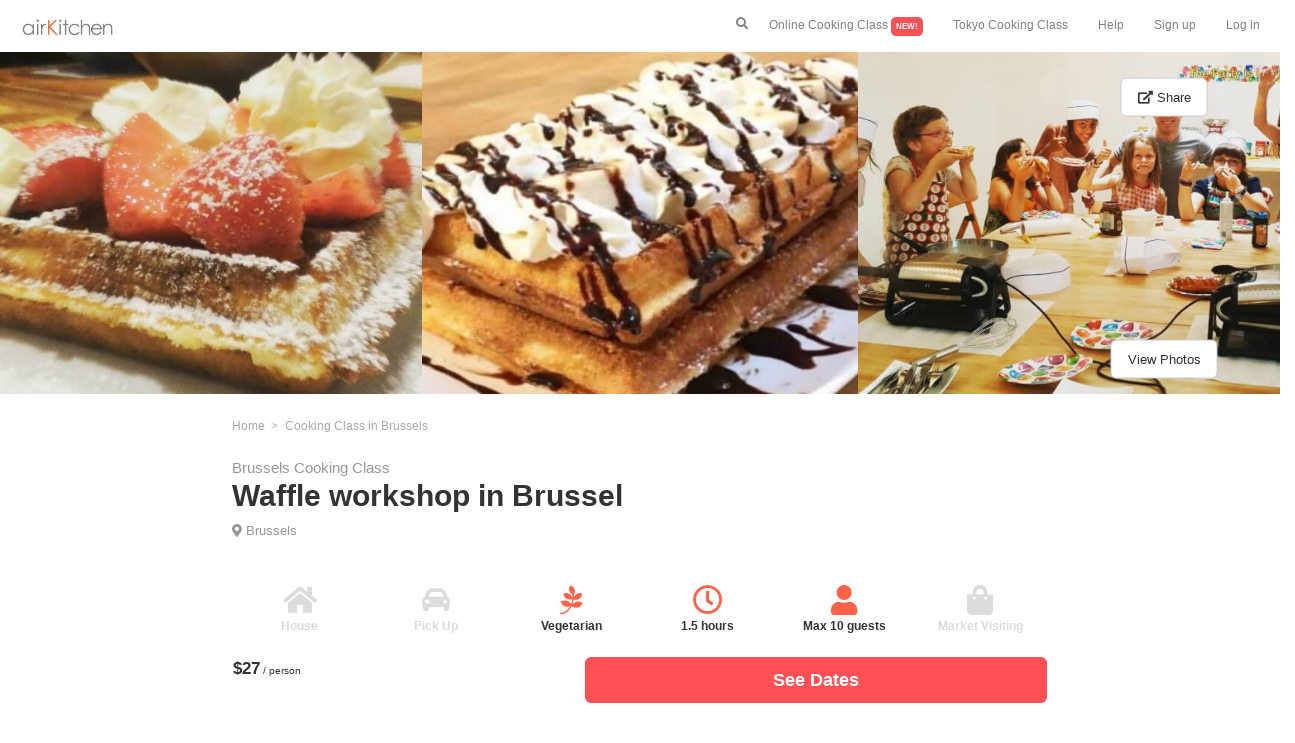

--- FILE ---
content_type: text/html; charset=UTF-8
request_url: https://airkitchen.me/kitchen/7461.php
body_size: 17818
content:









<!DOCTYPE html>
<html lang="en">
<head>
    <title>Waffle workshop in Brussel  | Brussels Cooking Class | airKitchen</title>
    <meta name="description" content=" Waffle workshop in Brussel  | Cooking class in Brussels | Enjoy a cooking class with locals">
    <meta name="keywords" content="Brussels cooking class,Waffle workshop in Brussel  ">
    <link rel="canonical" href="https://airkitchen.me/kitchen/7461.php">
    <meta property="og:image" content="//airkitchen.me/picture/experience/7461/1.png">
        <meta charset="utf-8">
<meta name="viewport" content="width=device-width, initial-scale=1">
<link rel="shortcut icon" type="image/x-icon" href="https://airkitchen.me/picture/favicon.ico">
<link rel="stylesheet" href="//maxcdn.bootstrapcdn.com/bootstrap/3.3.6/css/bootstrap.min.css">
<link rel="stylesheet" href="//airkitchen.me/common/stylet.css?202003182" type="text/css">
<link rel="stylesheet" href="https://use.fontawesome.com/releases/v5.4.1/css/all.css" integrity="sha384-5sAR7xN1Nv6T6+dT2mhtzEpVJvfS3NScPQTrOxhwjIuvcA67KV2R5Jz6kr4abQsz" crossorigin="anonymous">
<script src="//maxcdn.bootstrapcdn.com/bootstrap/3.3.7/js/bootstrap.min.js"></script>
<script src="//ajax.googleapis.com/ajax/libs/jquery/1.12.0/jquery.min.js"></script>
<script src="//maxcdn.bootstrapcdn.com/bootstrap/3.3.6/js/bootstrap.min.js"></script>
<script src="//cdnjs.cloudflare.com/ajax/libs/Swiper/3.4.1/js/swiper.min.js"></script>
<!-- Google tag (gtag.js) -->
<script async src="https://www.googletagmanager.com/gtag/js?id=G-8FWCZ2BYC6"></script>
<script>
    window.dataLayer = window.dataLayer || [];
    function gtag(){dataLayer.push(arguments);}
    gtag('js', new Date());

    gtag('config', 'G-8FWCZ2BYC6');
</script>

    <style>
        .scroll-kitchen-menu{
            display: inline-block;
            white-space: normal;
            margin: 0 10px 0 0;
            border-radius: 5px;
            padding: 10px 0 0 0;
            vertical-align:top;

        }
        @media (min-width: 0px){
            .scroll-kitchen-menu-width {
                width: 270px;
            }
        }
        @media (min-width: 991px){
            .scroll-kitchen-menu-width {
                width: 360px;
            }
        }
        .reviewFilterKitchen {
            display: none; /* ラジオボタンを非表示にする */
        }

        .reviewFilterKitchenButton {
            border: solid 1px grey;
            border-radius: 3px;
            font-weight: normal;
            padding: 5px 10px;
            margin: 0 3px 20px 3px;
        }

        :checked.reviewFilterKitchen + label {
            background: #FF5055;/* マウス選択時の背景色を指定する */
            color: #ffffff; /* マウス選択時のフォント色を指定する */
            border-color: #FF5055;
        }
    </style>
</head>
<body>
<!--header part start-->
<nav class="navbar-fixed-top mynav-white" style="padding-bottom: 0">
    <a class="mynavbar-icon" href="https://airkitchen.me/">
        <img src="https://airkitchen.me/picture/airkitchen-cooking-class-logo.png" class="nav-logo" alt="airKitchen-cooking-class">
    </a>
    <div class="hidden-sm hidden-md hidden-lg text-right">
        <button class="mynavbar-button-left" data-toggle="modal" data-target="#search" style="padding-bottom: 0px; padding-top: 15px;"><i class="fas fa-search"></i></button>
        <button type="button" class="mynavbar-button" data-toggle="collapse" data-target="#collapseExample" aria-expanded="false" aria-controls="collapseExample" style="padding-bottom: 0px; padding-top: 15px;">
            <i class="fas fa-bars"></i>
        </button>
    </div>
    <div class="hidden-xs">
        <ul class="nav navbar-nav navbar-right mynavbar-normal">
            <li><button class="mynavbar-button-normal" data-toggle="modal" data-target="#search" style="margin-top: 15px"><i class="fas fa-search"></i></button></li>
            <li><a href="https://airkitchen.me/list/online/">Online Cooking Class <span style="background-color: #F55156; border-radius: 5px; color: white; padding: 5px; font-size: 8px" class="bold">NEW!</span></a>
            <li><a href="//airkitchen.me/list/tokyo.php">Tokyo Cooking Class</a></li>
            <li><a href="//airkitchen.me/guestfaq.php">Help</a></li>
            <li><a href="//airkitchen.me/en/guest/register.php">Sign up</a></li>
            <li><a href="//airkitchen.me/en/guest/">Log in</a></li>
        </ul>
    </div>
    <ul class="collapse text-left mynavbar-accordion" id="collapseExample">
        <br>
        <br>
        <li><a href="https://airkitchen.me/list/online/">Online Cooking Class <span style="background-color: #F55156; border-radius: 5px; color: white; padding: 5px; font-size: 8px" class="bold">NEW!</span></a>
        <li><a href="//airkitchen.me/list/tokyo.php">Tokyo Cooking Class</a></li>
        <li><a href="//airkitchen.me/guestfaq.php">Help</a></li>
        <li><a href="//airkitchen.me/en/guest/register.php">Sign up</a></li>
        <li><a href="//airkitchen.me/en/guest/">Log in</a></li>
    </ul>
</nav>
<div>
    <div class="modal fade" id="search" role="dialog">
    <div class="modal-dialog">
        <br><br>
        <div class="modal-content">
            <div class="modal-header">
                <button type="button" class="close" data-dismiss="modal">&times;</button>
            </div>
            <div class="modal-body text-center" style="padding: 15px 0">
                <div class="bold text-left">
                    <form name="search" id="id_search" class="header-search">
                        <div id="app1">
                            <div class="header-search">
                                <ul class="header-search">
                                    <li class="text-left header-search-icon">
                                        <i class="fa fa-search"></i>
                                    </li>
                                    <li class="header-search-input">
                                        <input name="q" id="q" type="text" class="header-search" value="" placeholder="Search" v-model="keyword" autocomplete="off">
                                    </li>
                                </ul>
                            </div>
                            <ul class="header-search-place">
                                <li class="header-search-place" v-for="SearchData in filteredSearchData" style="margin-right: 5px">
                                    <a v-bind:href="SearchData.url" v-html target="_blank" class="noline">
                                        {{SearchData.name}}
                                    </a>
                                </li>
                            </ul>
                        </div>
                        <br>
                                                <span style="font-size: 12px;">Top Destinations</span><br>
                        <ul class="header-search-place">
                                                                                                                        <li class="header-search-place">
                                    <a href="https://airkitchen.me/list/tokyo.php" class="noline">
                                        Tokyo                                    </a>
                                </li>
                                                                                                                            <li class="header-search-place">
                                    <a href="https://airkitchen.me/list/osaka.php" class="noline">
                                        Osaka                                    </a>
                                </li>
                                                                                                                            <li class="header-search-place">
                                    <a href="https://airkitchen.me/list/kyoto.php" class="noline">
                                        Kyoto                                    </a>
                                </li>
                                                                                                                            <li class="header-search-place">
                                    <a href="https://airkitchen.me/list/hokkaido.php" class="noline">
                                        Hokkaido                                    </a>
                                </li>
                                                                                                                            <li class="header-search-place">
                                    <a href="https://airkitchen.me/list/fukuoka.php" class="noline">
                                        Fukuoka                                    </a>
                                </li>
                                                        </ul>
                        <br>
                        <span style="font-size: 12px;">Top Keywords</span><br>
                        <ul class="header-search-place">
                                                            <li class="header-search-place">
                                    <a href="https://airkitchen.me/list/tokyo/sushi.php" class="noline">
                                        Tokyo sushi                                    </a>
                                </li>
                                                            <li class="header-search-place">
                                    <a href="https://airkitchen.me/list/tokyo/ramen.php" class="noline">
                                        Tokyo ramen                                    </a>
                                </li>
                                                            <li class="header-search-place">
                                    <a href="https://airkitchen.me/list/kyoto/category/ramen/" class="noline">
                                        Kyoto ramen                                    </a>
                                </li>
                                                            <li class="header-search-place">
                                    <a href="https://airkitchen.me/list/osaka/category/sushi/" class="noline">
                                        Osaka sushi                                    </a>
                                </li>
                                                            <li class="header-search-place">
                                    <a href="https://airkitchen.me/list/shinjuku/" class="noline">
                                        Tokyo shinjuku                                    </a>
                                </li>
                                                    </ul>
                        <br>
                        <button type="submit" class="btn-my-red" onclick="onButtonClick();"><b>Search</b></button>
                    </form>
                </div>
            </div>
        </div>
    </div>
</div></div>
<!--headerエンド-->
<br><br>
    <div class="hidden-xs hidden-sm">
        <div class="row kitchen-picture-parent">
                                                        <div class="col-md-4" style="padding: 0">
                    <img src="//airkitchen.me/picture/experience/7461/2.png" class="kitchen-main-picture-lg-each" alt="Waffle workshop in Brussel ">
                </div>
                                                            <div class="col-md-4" style="padding: 0">
                    <img src="//airkitchen.me/picture/experience/7461/1.png" class="kitchen-main-picture-lg-each" alt="">
                </div>
                                                            <div class="col-md-4" style="padding: 0">
                    <img src="//airkitchen.me/picture/experience/7461/3.png" class="kitchen-main-picture-lg-each" alt="">
                </div>
                            <span class="kitchen-picture-share-child"><button class="btn btn-lg btn-default" data-toggle="modal" data-target="#share" style="font-size: 13px"><i class="fas fa-external-link-alt"></i> Share</button></span>
            <span class="kitchen-picture-picture-child"><button class="btn btn-lg btn-default" data-toggle="modal" data-target="#myModal1" style="font-size: 13px">View Photos</button></span>
        </div>
    </div>
<div class="hidden-md hidden-lg kitchen-main-picture">
    <img src="//airkitchen.me/picture/experience/7461/1.png" class="img-responsive center-block img-kitchen-main" alt="Waffle workshop in Brussel ">
    <p id="kitchen-main-picture-share-child"><button class="kitchen-share-btn" data-toggle="modal" data-target="#share"><i class="fas fa-external-link-alt kitchen-share-btn-icon"></i></button></p>
            <p id="kitchen-main-picture-picture"><button class="btn btn-default" data-toggle="modal" data-target="#myModal1" style="font-size: 13px">Photos</button></p>
    </div>
<div class="modal fade" id="myModal1" role="dialog">
    <div class="modal-dialog modal-lg">
        <br><br>
        <div class="modal-content">
            <div class="modal-header">
                <button type="button" class="close" data-dismiss="modal">&times;</button>
            </div>
            <div class="modal-body text-center">
                <div class="row">
                    <div class="col-sm-2"></div>
                    <div class="col-sm-8">
                                                    <img data-original="//airkitchen.me/picture/experience/7461/1.png" class="lazyload img-responsive center-block img-kitchen-menu" alt="cooking-class-image" itemprop="image">
                            <noscript><img src="//airkitchen.me/picture/experience/7461/1.png" class="img-responsive center-block img-kitchen-menu" alt="cooking-class-image" itemprop="image"></noscript>
                            <br>
                                                    <img data-original="//airkitchen.me/picture/experience/7461/2.png" class="lazyload img-responsive center-block img-kitchen-menu" alt="cooking-class-image" itemprop="image">
                            <noscript><img src="//airkitchen.me/picture/experience/7461/2.png" class="img-responsive center-block img-kitchen-menu" alt="cooking-class-image" itemprop="image"></noscript>
                            <br>
                                                    <img data-original="//airkitchen.me/picture/experience/7461/3.png" class="lazyload img-responsive center-block img-kitchen-menu" alt="cooking-class-image" itemprop="image">
                            <noscript><img src="//airkitchen.me/picture/experience/7461/3.png" class="img-responsive center-block img-kitchen-menu" alt="cooking-class-image" itemprop="image"></noscript>
                            <br>
                                            </div>
                    <div class="col-sm-2"></div>
                </div>
            </div>
        </div>
    </div>
</div>
<div class="modal fade" id="share" role="dialog">
    <div class="modal-dialog">
        <br><br>
        <div class="modal-content">
            <div class="modal-header">
                <button type="button" class="close" data-dismiss="modal">&times;</button>
            </div>
            <div class="modal-body">
                <div class="row">
                    <div class="col-sm-2"></div>
                    <div class="col-sm-8">
                        <p class="no-margin kitchen-share-title bold">Share</p>
                        <p class="no-margin kitchen-share-text">Check out this awesome experience on airKitchen: Waffle workshop in Brussel  by Titch</p>
                        <hr>
                        <a href="http://www.facebook.com/share.php?u=https://airkitchen.me/kitchen/7461.php" target="_blank"><i class="fab fa-facebook-f kitchen-share-title"></i>   <span class="kitchen-share-icon-text my-green">Facebook</span></a>
                        <hr>
                        <a data-pin-do="buttonPin" data-pin-count="above" data-pin-custom="true" data-pin-save="false" href="https://www.pinterest.com/pin/create/button/?url=https://airkitchen.me/kitchen/7461.php&media=https://airkitchen.me/picture/experience/7461/1.png&description=Waffle workshop in Brussel  | Cooking Class in Brussels/Japan">
                            <i class="fab fa-pinterest kitchen-share-title"></i>   <span class="kitchen-share-icon-text my-green">Pinterest</span>
                        </a>
                        <hr>
                        <a href="//twitter.com/share" data-text="Waffle workshop in Brussel  | Cooking Class in Brussels/Japan" data-url="https://airkitchen.me/kitchen/7461.php" target="_blank"><i class="fab fa-twitter kitchen-share-title"></i>   <span class="kitchen-share-icon-text my-green">Twitter</span></a>
                        <hr>
                        <br>
                    </div>
                    <div class="col-sm-2"></div>
                </div>
            </div>
        </div>
    </div>
</div>
<div class="container-fluid">
    <div class="row">
        <div class="col-xs-0 col-md-2"></div>
        <div class="col-xs-12 col-md-8">
            <!--パンくずリスト-->
            <ul class="breadcrumb-kitchen">
                <li itemscope="itemscope" itemtype="http://data-vocabulary.org/Breadcrumb">
                    <a href="https://airkitchen.me/" itemprop="url">
                        <span itemprop="title">Home</span>
                    </a>
                </li>
                                    <li itemscope="itemscope" itemtype="http://data-vocabulary.org/Breadcrumb">
                        <a href="https://airkitchen.me/list/belgium/brussels/" itemprop="url">
                            <span itemprop="title">Cooking Class in Brussels</span>
                        </a>
                    </li>
                                            </ul>
            <!--パンくずリスト終わり-->
            <h1 class="no-margin kitchen-h1-title">
                <span class="kitchen-h1-sub-title">Brussels Cooking Class</span><br>
                <span class="bold">Waffle workshop in Brussel </span>
            </h1>
            <div style="padding: 7px 0 0 0;">
                                    <i class="fas fa-map-marker-alt" aria-hidden="true" style="color: #979797; font-size: 13px; margin-right: 0px"></i>
                                                                    <span style="color: #979797; font-size: 13px;">
                            <a href="https://airkitchen.me/list/belgium/brussels/" class="noline">
                                Brussels                            </a>
                        </span>
                                    </div>
            <span class="kitchen-red"></span> <span class="kitchen-review-num"></span>
            <br><br>
            <div class="text-center">
                <div class="col-xs-4 col-md-2">
                    <i class="fas fa-home kitchen-icon icon-no"></i><p class="text-center kitchen-icon-text bold icon-color-no">House</p>
                </div>
                <div class="col-xs-4 col-md-2">
                    <i class="fas fa-car-alt kitchen-icon icon-no"></i><p class="text-center kitchen-icon-text bold icon-color-no">Pick Up</p>
                </div>
                <div class="col-xs-4 col-md-2">
                    <i class="fab fa-pagelines kitchen-icon kitchen-red"></i><p class="text-center kitchen-icon-text bold ">Vegetarian</p>
                </div>
                <div class="hidden-sm hidden-md hidden-lg"><br><br><br></div>
                <div class="col-xs-4 col-md-2">
                    <i class="far fa-clock kitchen-icon kitchen-red"></i><p class="text-center kitchen-icon-text bold">1.5 hours</p>
                </div>
                <div class="col-xs-4 col-md-2">
                    <i class="fas fa-user kitchen-icon kitchen-red"></i><p class="text-center kitchen-icon-text bold">Max 10 guests</p>
                </div>
                <div class="col-xs-4 col-md-2">
                    <i class="fas fa-shopping-bag kitchen-icon icon-no"></i><p class="text-center kitchen-icon-text bold icon-color-no">Market Visiting</p>
                </div>
            </div>
            <br><br><br><br><br>
            <h2 class="text-center kitchen-h2-title bold">Cooking Class Menu</h2>
            <p class="list-text-small">During this 90-minute workshop you’ll prepare traditional Belgian waffle dough, cook it and decorate it with cream, chocolate and seasonal fruits!<br />
No previous cooking experience is necessary, and kids are welcome too.<br />
<br />
</p>
                                        <h2 class="text-center kitchen-h2-title bold">Cooking Class Information</h2>
                        <p class="list-text-small">After a short introduction, we’ll go through the recipe, split into teams and start cooking. <br />
Once your batter is ready to be used, you will bake it and get to eat as many waffles as you can !<br />
We provide everything you need: all ingredients, cooking gear, waffle irons, a demonstration, and assistance. <br />
<br />
Feel free to make the craziest topping combinations and take pictures!  Every participant will receive a complimentary drink to enjoy with his/her waffles.<br />
<br />
Looking forward to meeting you in Brussels !</p>
            <hr>
                        <h2 class="text-center kitchen-h2-title bold">About Host</h2><br>
            <div class="text-center">
                <img src="//airkitchen.me/picture/user/host/53097/face.png" class="img-circle img-kitchen-host" alt="host-Titch">
                <p class="bold no-margin">Titch</p>
                <span class="kitchen-star kitchen-red"></span>                                     <p class="no-margin list-text-small"><a href="https://airkitchen.me/users/?uid=53097" class="noline" style="text-decoration: underline">All cooking classes by Titch</a></p>
                                <br>
            </div>
            <br>
            <p class="list-text-small">Hey! I'm Titch, I was born in Belgium and I travel giving cooking classes (mainly chocolate and waffles!). I have been making delicious waffles for many years until I decided it was time to move on the Belgian food chain and I started learning about chocolates! After many years of practice, I am happy to host this technical - yet accessible to anyone 12+ years old - praline and mendiants chocolate making class. <br />
I have had the chance to travel to many countries, especially Peru to learn more on the reality of the cocoa production and the whole chain from the plant to our workshop in Brussels, I am proud to use only the best fair trade chocolate, come share the joy!</p>
            <hr>
            <h2 class="text-center kitchen-h2-title bold">Area</h2>
            <br>
            <div class="row text-center">
                                    <i class="fas fa-map-marker-alt kitchen-icon kitchen-red"></i><br>
                    <p class="bold no-margin">The closest station</p>
                    <p class="no-margin list-text-small">Anneessens </p>
                    <br><br>
                    <i class="fas fa-subway kitchen-icon kitchen-red"></i><br>
                    <p class="bold no-margin">How to get to the station?</p>
                    <p class="no-margin list-text-small">From Midi-station: 5mins</p>
                                <br><br>
                            </div>
            <br><br>
                        <div id="map" class="kitchen-gmap"></div>
                        <p class="list-text-small">Exact location provided after booking.</p>
            <hr>
                        <div style="margin: 48px 0 36px 0;">
                <h2 class="text-center list-h2 bold">FAQ about Waffle workshop in Brussel  | Cooking class by Titch</h2>
                <ul class="list-faq" itemscope itemtype="https://schema.org/FAQPage">
                                            <li class="list-faq" itemscope itemprop="mainEntity" itemtype="https://schema.org/Question">
                            <h3 itemprop="name" style="font-size: 15px" class="bold">
                                How long is this cooking class by Titch?                            </h3>
                            <div itemscope itemprop="acceptedAnswer" itemtype="https://schema.org/Answer">
                                <div itemprop="text">
                                    <p style="font-size: 13px">
                                        Duration of this cooking class is 1.5 hours.                                    </p>
                                </div>
                            </div>
                        </li>
                                            <li class="list-faq" itemscope itemprop="mainEntity" itemtype="https://schema.org/Question">
                            <h3 itemprop="name" style="font-size: 15px" class="bold">
                                Is Waffle workshop in Brussel  available for vegetarians?                            </h3>
                            <div itemscope itemprop="acceptedAnswer" itemtype="https://schema.org/Answer">
                                <div itemprop="text">
                                    <p style="font-size: 13px">
                                        Yes, Waffle workshop in Brussel  has a vegetarian option.                                    </p>
                                </div>
                            </div>
                        </li>
                                            <li class="list-faq" itemscope itemprop="mainEntity" itemtype="https://schema.org/Question">
                            <h3 itemprop="name" style="font-size: 15px" class="bold">
                                Is Waffle workshop in Brussel  available for vegans?                            </h3>
                            <div itemscope itemprop="acceptedAnswer" itemtype="https://schema.org/Answer">
                                <div itemprop="text">
                                    <p style="font-size: 13px">
                                        Yes, Waffle workshop in Brussel  has a vegan option.                                    </p>
                                </div>
                            </div>
                        </li>
                                            <li class="list-faq" itemscope itemprop="mainEntity" itemtype="https://schema.org/Question">
                            <h3 itemprop="name" style="font-size: 15px" class="bold">
                                How much does it cost to join Waffle workshop in Brussel ?                            </h3>
                            <div itemscope itemprop="acceptedAnswer" itemtype="https://schema.org/Answer">
                                <div itemprop="text">
                                    <p style="font-size: 13px">
                                        It costs 27 per person.                                    </p>
                                </div>
                            </div>
                        </li>
                                            <li class="list-faq" itemscope itemprop="mainEntity" itemtype="https://schema.org/Question">
                            <h3 itemprop="name" style="font-size: 15px" class="bold">
                                What is the maximum capacity of Titch's cooking class?                            </h3>
                            <div itemscope itemprop="acceptedAnswer" itemtype="https://schema.org/Answer">
                                <div itemprop="text">
                                    <p style="font-size: 13px">
                                        Up to 10 people can join Titch's cooking class.                                    </p>
                                </div>
                            </div>
                        </li>
                                    </ul>
            </div>
            <div style="margin: 48px 0 36px 0;">
                <h2 class="text-center list-h2 bold">Additional cooking class information</h2>
                <ul class="list-faq">
                    <li class="list-faq">
                        <h3 style="font-size: 15px" class="bold">Confirmation</h3>
                        <p style="font-size: 13px">You will receive the confirmation within 24 hours.</p>
                    </li>
                    <li class="list-faq">
                        <h3 style="font-size: 15px" class="bold">Payment</h3>
                        <img  height="30px" style="padding:3px" src="//airkitchen.me/picture/icon/Visa.png">
                        <img  height="30px" style="padding:3px" src="//airkitchen.me/picture/icon/Master.png">
                        <img  height="30px" style="padding:3px" src="//airkitchen.me/picture/icon/American_Express.png">
                        <p style="font-size: 13px">We accepts these cards on airKitchen.</p>
                    </li>
                    <li class="list-faq">
                        <h3 style="font-size: 15px" class="bold">Cancellation</h3>
                        <p style="font-size: 13px">Cancellations up to 48 hours prior to the class begins will be fully refunded by the airKitchen cancellation policy.</p>
                    </li>
                </ul>
            </div>
        </div>
        <div class="col-md-2"></div>
    </div>
    <br>
                        <div class="text-center">
                <span style="text-decoration: underline" class="bold">
                    <a href="https://airkitchen.me/list/belgium/brussels/">
                        All Cooking Classes in Brussels                    </a>
                </span>
            </div>
            
    <br>
    </div>
<nav class="navbar navbar-default navbar-fixed-bottom">
    <div class="row">
        <div class="col-md-2"></div>
        <div class="col-md-8">
            <div class="col-xs-5">
                <br>
                <span class="kitchen-navbar-price bold">$27</span> <small>/ person</small>
                <br>
                <span class="kitchen-navbar-star kitchen-red"></span>             </div>
            <div class="modal fade" id="myModal" role="dialog">
                <div class="modal-dialog modal-lg">
                    <div class="modal-content">
                        <div class="modal-header">
                            <button type="button" class="close" data-dismiss="modal" aria-label="Close">
                                <span aria-hidden="true">&times;</span>
                            </button>
                        </div>
                        <div class="modal-body text-center">
                            

<div>
    <form id="calendar-person" name="form1">
    <div  id="appCalendar">

        <div class="divs">
            <a id="prev" style="text-decoration: none;"><span style="font-size: 17px">Prev</span>&nbsp;&nbsp;<i class="fas fa-chevron-circle-left fa-2x"></i></a>&nbsp;&nbsp;&nbsp;&nbsp;&nbsp;&nbsp;&nbsp;&ensp;&ensp;&nbsp;&nbsp;&nbsp;&nbsp;&nbsp;&nbsp;&nbsp;&ensp;&nbsp;&nbsp;<a id="next" style="text-decoration: none;"><i class="fas fa-chevron-circle-right fa-2x"></i>&nbsp;&nbsp;<span style="font-size: 17px">Next</span></a>
                                            <div class="cls0">
                    <p>
                        <span style="font-size: 18px" class="bold">
                            January 2026                        </span>
                    </p>
                    <table>
                        <tr>
                            <th>Su</th>
                            <th>Mo</th>
                            <th>Tu</th>
                            <th>We</th>
                            <th>Th</th>
                            <th>Fr</th>
                            <th>Sa</th>
                        </tr>
                        <tr>
                                                                                    <td>
                                                                                            </td>
                                                                                    <td>
                                                                                            </td>
                                                                                    <td>
                                                                                            </td>
                                                                                    <td>
                                                                                            </td>
                                                                                    <td>
                                                                                                                                            <input type="radio" name="day" v-on:change="handler" class="check_box date-select" value="2026-1-1" id="2026-1-1" disabled='disabled'>
                                        <label class="labelTime" for="2026-1-1" style="color: darkgrey">
                                            <strike>
                                                1                                            </strike>
                                        </label>
                                                                                                </td>
                                                                                    <td>
                                                                                                                                            <input type="radio" name="day" v-on:change="handler" class="check_box date-select" value="2026-1-2" id="2026-1-2" disabled='disabled'>
                                        <label class="labelTime" for="2026-1-2" style="color: darkgrey">
                                            <strike>
                                                2                                            </strike>
                                        </label>
                                                                                                </td>
                                                                                    <td>
                                                                                                                                            <input type="radio" name="day" v-on:change="handler" class="check_box date-select" value="2026-1-3" id="2026-1-3" disabled='disabled'>
                                        <label class="labelTime" for="2026-1-3" style="color: darkgrey">
                                            <strike>
                                                3                                            </strike>
                                        </label>
                                                                                                </td>
                                                    </tr>
                        <tr>
                                                                                                                <td>
                                                                                                                                            <input type="radio" name="day" v-on:change="handler" class="check_box date-select" value="2026-1-4" id="2026-1-4" disabled='disabled'>
                                        <label class="labelTime" for="2026-1-4" style="color: darkgrey">
                                            <strike>
                                                4                                            </strike>
                                        </label>
                                                                                                </td>
                                                                                    <td>
                                                                                                                                            <input type="radio" name="day" v-on:change="handler" class="check_box date-select" value="2026-1-5" id="2026-1-5" disabled='disabled'>
                                        <label class="labelTime" for="2026-1-5" style="color: darkgrey">
                                            <strike>
                                                5                                            </strike>
                                        </label>
                                                                                                </td>
                                                                                    <td>
                                                                                                                                            <input type="radio" name="day" v-on:change="handler" class="check_box date-select" value="2026-1-6" id="2026-1-6" disabled='disabled'>
                                        <label class="labelTime" for="2026-1-6" style="color: darkgrey">
                                            <strike>
                                                6                                            </strike>
                                        </label>
                                                                                                </td>
                                                                                    <td>
                                                                                                                                            <input type="radio" name="day" v-on:change="handler" class="check_box date-select" value="2026-1-7" id="2026-1-7" disabled='disabled'>
                                        <label class="labelTime" for="2026-1-7" style="color: darkgrey">
                                            <strike>
                                                7                                            </strike>
                                        </label>
                                                                                                </td>
                                                                                    <td>
                                                                                                                                            <input type="radio" name="day" v-on:change="handler" class="check_box date-select" value="2026-1-8" id="2026-1-8" disabled='disabled'>
                                        <label class="labelTime" for="2026-1-8" style="color: darkgrey">
                                            <strike>
                                                8                                            </strike>
                                        </label>
                                                                                                </td>
                                                                                    <td>
                                                                                                                                            <input type="radio" name="day" v-on:change="handler" class="check_box date-select" value="2026-1-9" id="2026-1-9" disabled='disabled'>
                                        <label class="labelTime" for="2026-1-9" style="color: darkgrey">
                                            <strike>
                                                9                                            </strike>
                                        </label>
                                                                                                </td>
                                                                                    <td>
                                                                                                                                            <input type="radio" name="day" v-on:change="handler" class="check_box date-select" value="2026-1-10" id="2026-1-10" disabled='disabled'>
                                        <label class="labelTime" for="2026-1-10" style="color: darkgrey">
                                            <strike>
                                                10                                            </strike>
                                        </label>
                                                                                                </td>
                                                    </tr>
                        <tr>
                                                                                                                <td>
                                                                                                                                            <input type="radio" name="day" v-on:change="handler" class="check_box date-select" value="2026-1-11" id="2026-1-11" disabled='disabled'>
                                        <label class="labelTime" for="2026-1-11" style="color: darkgrey">
                                            <strike>
                                                11                                            </strike>
                                        </label>
                                                                                                </td>
                                                                                    <td>
                                                                                                                                            <input type="radio" name="day" v-on:change="handler" class="check_box date-select" value="2026-1-12" id="2026-1-12" disabled='disabled'>
                                        <label class="labelTime" for="2026-1-12" style="color: darkgrey">
                                            <strike>
                                                12                                            </strike>
                                        </label>
                                                                                                </td>
                                                                                    <td>
                                                                                                                                            <input type="radio" name="day" v-on:change="handler" class="check_box date-select" value="2026-1-13" id="2026-1-13" disabled='disabled'>
                                        <label class="labelTime" for="2026-1-13" style="color: darkgrey">
                                            <strike>
                                                13                                            </strike>
                                        </label>
                                                                                                </td>
                                                                                    <td>
                                                                                                                                            <input type="radio" name="day" v-on:change="handler" class="check_box date-select" value="2026-1-14" id="2026-1-14" disabled='disabled'>
                                        <label class="labelTime" for="2026-1-14" style="color: darkgrey">
                                            <strike>
                                                14                                            </strike>
                                        </label>
                                                                                                </td>
                                                                                    <td>
                                                                                                                                            <input type="radio" name="day" v-on:change="handler" class="check_box date-select" value="2026-1-15" id="2026-1-15" disabled='disabled'>
                                        <label class="labelTime" for="2026-1-15" style="color: darkgrey">
                                            <strike>
                                                15                                            </strike>
                                        </label>
                                                                                                </td>
                                                                                    <td>
                                                                                                                                            <input type="radio" name="day" v-on:change="handler" class="check_box date-select" value="2026-1-16" id="2026-1-16" disabled='disabled'>
                                        <label class="labelTime" for="2026-1-16" style="color: darkgrey">
                                            <strike>
                                                16                                            </strike>
                                        </label>
                                                                                                </td>
                                                                                    <td>
                                                                                                                                            <input type="radio" name="day" v-on:change="handler" class="check_box date-select" value="2026-1-17" id="2026-1-17" disabled='disabled'>
                                        <label class="labelTime" for="2026-1-17" style="color: darkgrey">
                                            <strike>
                                                17                                            </strike>
                                        </label>
                                                                                                </td>
                                                    </tr>
                        <tr>
                                                                                                                <td>
                                                                                                                                            <input type="radio" name="day" v-on:change="handler" class="check_box date-select" value="2026-1-18" id="2026-1-18" disabled='disabled'>
                                        <label class="labelTime" for="2026-1-18" style="color: darkgrey">
                                            <strike>
                                                18                                            </strike>
                                        </label>
                                                                                                </td>
                                                                                    <td>
                                                                                                                                            <input type="radio" name="day" v-on:change="handler" class="check_box date-select" value="2026-1-19" id="2026-1-19" disabled='disabled'>
                                        <label class="labelTime" for="2026-1-19" style="color: darkgrey">
                                            <strike>
                                                19                                            </strike>
                                        </label>
                                                                                                </td>
                                                                                    <td>
                                                                                                                                            <input type="radio" name="day" v-on:change="handler" class="check_box date-select" value="2026-1-20" id="2026-1-20" disabled='disabled'>
                                        <label class="labelTime" for="2026-1-20" style="color: darkgrey">
                                            <strike>
                                                20                                            </strike>
                                        </label>
                                                                                                </td>
                                                                                    <td>
                                                                                                                                            <input type="radio" name="day" v-on:change="handler" class="check_box date-select" value="2026-1-21" id="2026-1-21" disabled='disabled'>
                                        <label class="labelTime" for="2026-1-21" style="color: darkgrey">
                                            <strike>
                                                21                                            </strike>
                                        </label>
                                                                                                </td>
                                                                                    <td>
                                                                                                                                            <input type="radio" name="day" v-on:change="handler" class="check_box date-select" value="2026-1-22" id="2026-1-22" disabled='disabled'>
                                        <label class="labelTime" for="2026-1-22" style="color: darkgrey">
                                            <strike>
                                                22                                            </strike>
                                        </label>
                                                                                                </td>
                                                                                    <td>
                                                                                                                                            <input type="radio" name="day" v-on:change="handler" class="check_box date-select" value="2026-1-23" id="2026-1-23" disabled='disabled'>
                                        <label class="labelTime" for="2026-1-23" style="color: darkgrey">
                                            <strike>
                                                23                                            </strike>
                                        </label>
                                                                                                </td>
                                                                                    <td>
                                                                                                                                            <input type="radio" name="day" v-on:change="handler" class="check_box date-select" value="2026-1-24" id="2026-1-24" disabled='disabled'>
                                        <label class="labelTime" for="2026-1-24" style="color: darkgrey">
                                            <strike>
                                                24                                            </strike>
                                        </label>
                                                                                                </td>
                                                    </tr>
                        <tr>
                                                                                                                <td>
                                                                                                                                            <input type="radio" name="day" v-on:change="handler" class="check_box date-select" value="2026-1-25" id="2026-1-25" disabled='disabled'>
                                        <label class="labelTime" for="2026-1-25" style="color: darkgrey">
                                            <strike>
                                                25                                            </strike>
                                        </label>
                                                                                                </td>
                                                                                    <td>
                                                                                                                                            <input type="radio" name="day" v-on:change="handler" class="check_box date-select" value="2026-1-26" id="2026-1-26" disabled='disabled'>
                                        <label class="labelTime" for="2026-1-26" style="color: darkgrey">
                                            <strike>
                                                26                                            </strike>
                                        </label>
                                                                                                </td>
                                                                                    <td>
                                                                                                                                            <input type="radio" name="day" v-on:change="handler" class="check_box date-select" value="2026-1-27" id="2026-1-27" disabled='disabled'>
                                        <label class="labelTime" for="2026-1-27" style="color: darkgrey">
                                            <strike>
                                                27                                            </strike>
                                        </label>
                                                                                                </td>
                                                                                    <td>
                                                                                                                                            <input type="radio" name="day" v-on:change="handler" class="check_box date-select" value="2026-1-28" id="2026-1-28" disabled='disabled'>
                                        <label class="labelTime" for="2026-1-28" style="color: darkgrey">
                                            <strike>
                                                28                                            </strike>
                                        </label>
                                                                                                </td>
                                                                                    <td>
                                                                                                                                            <input type="radio" name="day" v-on:change="handler" class="check_box date-select" value="2026-1-29" id="2026-1-29" disabled='disabled'>
                                        <label class="labelTime" for="2026-1-29" style="color: darkgrey">
                                            <strike>
                                                29                                            </strike>
                                        </label>
                                                                                                </td>
                                                                                    <td>
                                                                                                                                            <input type="radio" name="day" v-on:change="handler" class="check_box date-select" value="2026-1-30" id="2026-1-30" disabled='disabled'>
                                        <label class="labelTime" for="2026-1-30" style="color: darkgrey">
                                            <strike>
                                                30                                            </strike>
                                        </label>
                                                                                                </td>
                                                                                    <td>
                                                                                                                                            <input type="radio" name="day" v-on:change="handler" class="check_box date-select" value="2026-1-31" id="2026-1-31" disabled='disabled'>
                                        <label class="labelTime" for="2026-1-31" style="color: darkgrey">
                                            <strike>
                                                31                                            </strike>
                                        </label>
                                                                                                </td>
                                                    </tr>
                        <tr>
                                                                                                            </tr>
                    </table>
                </div>
                                            <div class="cls1">
                    <p>
                        <span style="font-size: 18px" class="bold">
                            February 2026                        </span>
                    </p>
                    <table>
                        <tr>
                            <th>Su</th>
                            <th>Mo</th>
                            <th>Tu</th>
                            <th>We</th>
                            <th>Th</th>
                            <th>Fr</th>
                            <th>Sa</th>
                        </tr>
                        <tr>
                                                                                    <td>
                                                                                                                                            <input type="radio" name="day" v-on:change="handler" class="check_box date-select" value="2026-2-1" id="2026-2-1" disabled='disabled'>
                                        <label class="labelTime" for="2026-2-1" style="color: darkgrey">
                                            <strike>
                                                1                                            </strike>
                                        </label>
                                                                                                </td>
                                                                                    <td>
                                                                                                                                            <input type="radio" name="day" v-on:change="handler" class="check_box date-select" value="2026-2-2" id="2026-2-2" disabled='disabled'>
                                        <label class="labelTime" for="2026-2-2" style="color: darkgrey">
                                            <strike>
                                                2                                            </strike>
                                        </label>
                                                                                                </td>
                                                                                    <td>
                                                                                                                                            <input type="radio" name="day" v-on:change="handler" class="check_box date-select" value="2026-2-3" id="2026-2-3" disabled='disabled'>
                                        <label class="labelTime" for="2026-2-3" style="color: darkgrey">
                                            <strike>
                                                3                                            </strike>
                                        </label>
                                                                                                </td>
                                                                                    <td>
                                                                                                                                            <input type="radio" name="day" v-on:change="handler" class="check_box date-select" value="2026-2-4" id="2026-2-4" disabled='disabled'>
                                        <label class="labelTime" for="2026-2-4" style="color: darkgrey">
                                            <strike>
                                                4                                            </strike>
                                        </label>
                                                                                                </td>
                                                                                    <td>
                                                                                                                                            <input type="radio" name="day" v-on:change="handler" class="check_box date-select" value="2026-2-5" id="2026-2-5" disabled='disabled'>
                                        <label class="labelTime" for="2026-2-5" style="color: darkgrey">
                                            <strike>
                                                5                                            </strike>
                                        </label>
                                                                                                </td>
                                                                                    <td>
                                                                                                                                            <input type="radio" name="day" v-on:change="handler" class="check_box date-select" value="2026-2-6" id="2026-2-6" disabled='disabled'>
                                        <label class="labelTime" for="2026-2-6" style="color: darkgrey">
                                            <strike>
                                                6                                            </strike>
                                        </label>
                                                                                                </td>
                                                                                    <td>
                                                                                                                                            <input type="radio" name="day" v-on:change="handler" class="check_box date-select" value="2026-2-7" id="2026-2-7" disabled='disabled'>
                                        <label class="labelTime" for="2026-2-7" style="color: darkgrey">
                                            <strike>
                                                7                                            </strike>
                                        </label>
                                                                                                </td>
                                                    </tr>
                        <tr>
                                                                                                                <td>
                                                                                                                                            <input type="radio" name="day" v-on:change="handler" class="check_box date-select" value="2026-2-8" id="2026-2-8" disabled='disabled'>
                                        <label class="labelTime" for="2026-2-8" style="color: darkgrey">
                                            <strike>
                                                8                                            </strike>
                                        </label>
                                                                                                </td>
                                                                                    <td>
                                                                                                                                            <input type="radio" name="day" v-on:change="handler" class="check_box date-select" value="2026-2-9" id="2026-2-9" disabled='disabled'>
                                        <label class="labelTime" for="2026-2-9" style="color: darkgrey">
                                            <strike>
                                                9                                            </strike>
                                        </label>
                                                                                                </td>
                                                                                    <td>
                                                                                                                                            <input type="radio" name="day" v-on:change="handler" class="check_box date-select" value="2026-2-10" id="2026-2-10" disabled='disabled'>
                                        <label class="labelTime" for="2026-2-10" style="color: darkgrey">
                                            <strike>
                                                10                                            </strike>
                                        </label>
                                                                                                </td>
                                                                                    <td>
                                                                                                                                            <input type="radio" name="day" v-on:change="handler" class="check_box date-select" value="2026-2-11" id="2026-2-11" disabled='disabled'>
                                        <label class="labelTime" for="2026-2-11" style="color: darkgrey">
                                            <strike>
                                                11                                            </strike>
                                        </label>
                                                                                                </td>
                                                                                    <td>
                                                                                                                                            <input type="radio" name="day" v-on:change="handler" class="check_box date-select" value="2026-2-12" id="2026-2-12" disabled='disabled'>
                                        <label class="labelTime" for="2026-2-12" style="color: darkgrey">
                                            <strike>
                                                12                                            </strike>
                                        </label>
                                                                                                </td>
                                                                                    <td>
                                                                                                                                            <input type="radio" name="day" v-on:change="handler" class="check_box date-select" value="2026-2-13" id="2026-2-13" disabled='disabled'>
                                        <label class="labelTime" for="2026-2-13" style="color: darkgrey">
                                            <strike>
                                                13                                            </strike>
                                        </label>
                                                                                                </td>
                                                                                    <td>
                                                                                                                                            <input type="radio" name="day" v-on:change="handler" class="check_box date-select" value="2026-2-14" id="2026-2-14" disabled='disabled'>
                                        <label class="labelTime" for="2026-2-14" style="color: darkgrey">
                                            <strike>
                                                14                                            </strike>
                                        </label>
                                                                                                </td>
                                                    </tr>
                        <tr>
                                                                                                                <td>
                                                                                                                                            <input type="radio" name="day" v-on:change="handler" class="check_box date-select" value="2026-2-15" id="2026-2-15" disabled='disabled'>
                                        <label class="labelTime" for="2026-2-15" style="color: darkgrey">
                                            <strike>
                                                15                                            </strike>
                                        </label>
                                                                                                </td>
                                                                                    <td>
                                                                                                                                            <input type="radio" name="day" v-on:change="handler" class="check_box date-select" value="2026-2-16" id="2026-2-16" disabled='disabled'>
                                        <label class="labelTime" for="2026-2-16" style="color: darkgrey">
                                            <strike>
                                                16                                            </strike>
                                        </label>
                                                                                                </td>
                                                                                    <td>
                                                                                                                                            <input type="radio" name="day" v-on:change="handler" class="check_box date-select" value="2026-2-17" id="2026-2-17" disabled='disabled'>
                                        <label class="labelTime" for="2026-2-17" style="color: darkgrey">
                                            <strike>
                                                17                                            </strike>
                                        </label>
                                                                                                </td>
                                                                                    <td>
                                                                                                                                            <input type="radio" name="day" v-on:change="handler" class="check_box date-select" value="2026-2-18" id="2026-2-18" disabled='disabled'>
                                        <label class="labelTime" for="2026-2-18" style="color: darkgrey">
                                            <strike>
                                                18                                            </strike>
                                        </label>
                                                                                                </td>
                                                                                    <td>
                                                                                                                                            <input type="radio" name="day" v-on:change="handler" class="check_box date-select" value="2026-2-19" id="2026-2-19" disabled='disabled'>
                                        <label class="labelTime" for="2026-2-19" style="color: darkgrey">
                                            <strike>
                                                19                                            </strike>
                                        </label>
                                                                                                </td>
                                                                                    <td>
                                                                                                                                            <input type="radio" name="day" v-on:change="handler" class="check_box date-select" value="2026-2-20" id="2026-2-20" disabled='disabled'>
                                        <label class="labelTime" for="2026-2-20" style="color: darkgrey">
                                            <strike>
                                                20                                            </strike>
                                        </label>
                                                                                                </td>
                                                                                    <td>
                                                                                                                                            <input type="radio" name="day" v-on:change="handler" class="check_box date-select" value="2026-2-21" id="2026-2-21" disabled='disabled'>
                                        <label class="labelTime" for="2026-2-21" style="color: darkgrey">
                                            <strike>
                                                21                                            </strike>
                                        </label>
                                                                                                </td>
                                                    </tr>
                        <tr>
                                                                                                                <td>
                                                                                                                                            <input type="radio" name="day" v-on:change="handler" class="check_box date-select" value="2026-2-22" id="2026-2-22" disabled='disabled'>
                                        <label class="labelTime" for="2026-2-22" style="color: darkgrey">
                                            <strike>
                                                22                                            </strike>
                                        </label>
                                                                                                </td>
                                                                                    <td>
                                                                                                                                            <input type="radio" name="day" v-on:change="handler" class="check_box date-select" value="2026-2-23" id="2026-2-23" disabled='disabled'>
                                        <label class="labelTime" for="2026-2-23" style="color: darkgrey">
                                            <strike>
                                                23                                            </strike>
                                        </label>
                                                                                                </td>
                                                                                    <td>
                                                                                                                                            <input type="radio" name="day" v-on:change="handler" class="check_box date-select" value="2026-2-24" id="2026-2-24" disabled='disabled'>
                                        <label class="labelTime" for="2026-2-24" style="color: darkgrey">
                                            <strike>
                                                24                                            </strike>
                                        </label>
                                                                                                </td>
                                                                                    <td>
                                                                                                                                            <input type="radio" name="day" v-on:change="handler" class="check_box date-select" value="2026-2-25" id="2026-2-25" disabled='disabled'>
                                        <label class="labelTime" for="2026-2-25" style="color: darkgrey">
                                            <strike>
                                                25                                            </strike>
                                        </label>
                                                                                                </td>
                                                                                    <td>
                                                                                                                                            <input type="radio" name="day" v-on:change="handler" class="check_box date-select" value="2026-2-26" id="2026-2-26" disabled='disabled'>
                                        <label class="labelTime" for="2026-2-26" style="color: darkgrey">
                                            <strike>
                                                26                                            </strike>
                                        </label>
                                                                                                </td>
                                                                                    <td>
                                                                                                                                            <input type="radio" name="day" v-on:change="handler" class="check_box date-select" value="2026-2-27" id="2026-2-27" disabled='disabled'>
                                        <label class="labelTime" for="2026-2-27" style="color: darkgrey">
                                            <strike>
                                                27                                            </strike>
                                        </label>
                                                                                                </td>
                                                                                    <td>
                                                                                                                                            <input type="radio" name="day" v-on:change="handler" class="check_box date-select" value="2026-2-28" id="2026-2-28" disabled='disabled'>
                                        <label class="labelTime" for="2026-2-28" style="color: darkgrey">
                                            <strike>
                                                28                                            </strike>
                                        </label>
                                                                                                </td>
                                                    </tr>
                        <tr>
                                                                                                            </tr>
                    </table>
                </div>
                                            <div class="cls2">
                    <p>
                        <span style="font-size: 18px" class="bold">
                            March 2026                        </span>
                    </p>
                    <table>
                        <tr>
                            <th>Su</th>
                            <th>Mo</th>
                            <th>Tu</th>
                            <th>We</th>
                            <th>Th</th>
                            <th>Fr</th>
                            <th>Sa</th>
                        </tr>
                        <tr>
                                                                                    <td>
                                                                                                                                            <input type="radio" name="day" v-on:change="handler" class="check_box date-select" value="2026-3-1" id="2026-3-1" disabled='disabled'>
                                        <label class="labelTime" for="2026-3-1" style="color: darkgrey">
                                            <strike>
                                                1                                            </strike>
                                        </label>
                                                                                                </td>
                                                                                    <td>
                                                                                                                                            <input type="radio" name="day" v-on:change="handler" class="check_box date-select" value="2026-3-2" id="2026-3-2" disabled='disabled'>
                                        <label class="labelTime" for="2026-3-2" style="color: darkgrey">
                                            <strike>
                                                2                                            </strike>
                                        </label>
                                                                                                </td>
                                                                                    <td>
                                                                                                                                            <input type="radio" name="day" v-on:change="handler" class="check_box date-select" value="2026-3-3" id="2026-3-3" disabled='disabled'>
                                        <label class="labelTime" for="2026-3-3" style="color: darkgrey">
                                            <strike>
                                                3                                            </strike>
                                        </label>
                                                                                                </td>
                                                                                    <td>
                                                                                                                                            <input type="radio" name="day" v-on:change="handler" class="check_box date-select" value="2026-3-4" id="2026-3-4" disabled='disabled'>
                                        <label class="labelTime" for="2026-3-4" style="color: darkgrey">
                                            <strike>
                                                4                                            </strike>
                                        </label>
                                                                                                </td>
                                                                                    <td>
                                                                                                                                            <input type="radio" name="day" v-on:change="handler" class="check_box date-select" value="2026-3-5" id="2026-3-5" disabled='disabled'>
                                        <label class="labelTime" for="2026-3-5" style="color: darkgrey">
                                            <strike>
                                                5                                            </strike>
                                        </label>
                                                                                                </td>
                                                                                    <td>
                                                                                                                                            <input type="radio" name="day" v-on:change="handler" class="check_box date-select" value="2026-3-6" id="2026-3-6" disabled='disabled'>
                                        <label class="labelTime" for="2026-3-6" style="color: darkgrey">
                                            <strike>
                                                6                                            </strike>
                                        </label>
                                                                                                </td>
                                                                                    <td>
                                                                                                                                            <input type="radio" name="day" v-on:change="handler" class="check_box date-select" value="2026-3-7" id="2026-3-7" disabled='disabled'>
                                        <label class="labelTime" for="2026-3-7" style="color: darkgrey">
                                            <strike>
                                                7                                            </strike>
                                        </label>
                                                                                                </td>
                                                    </tr>
                        <tr>
                                                                                                                <td>
                                                                                                                                            <input type="radio" name="day" v-on:change="handler" class="check_box date-select" value="2026-3-8" id="2026-3-8" disabled='disabled'>
                                        <label class="labelTime" for="2026-3-8" style="color: darkgrey">
                                            <strike>
                                                8                                            </strike>
                                        </label>
                                                                                                </td>
                                                                                    <td>
                                                                                                                                            <input type="radio" name="day" v-on:change="handler" class="check_box date-select" value="2026-3-9" id="2026-3-9" disabled='disabled'>
                                        <label class="labelTime" for="2026-3-9" style="color: darkgrey">
                                            <strike>
                                                9                                            </strike>
                                        </label>
                                                                                                </td>
                                                                                    <td>
                                                                                                                                            <input type="radio" name="day" v-on:change="handler" class="check_box date-select" value="2026-3-10" id="2026-3-10" disabled='disabled'>
                                        <label class="labelTime" for="2026-3-10" style="color: darkgrey">
                                            <strike>
                                                10                                            </strike>
                                        </label>
                                                                                                </td>
                                                                                    <td>
                                                                                                                                            <input type="radio" name="day" v-on:change="handler" class="check_box date-select" value="2026-3-11" id="2026-3-11" disabled='disabled'>
                                        <label class="labelTime" for="2026-3-11" style="color: darkgrey">
                                            <strike>
                                                11                                            </strike>
                                        </label>
                                                                                                </td>
                                                                                    <td>
                                                                                                                                            <input type="radio" name="day" v-on:change="handler" class="check_box date-select" value="2026-3-12" id="2026-3-12" disabled='disabled'>
                                        <label class="labelTime" for="2026-3-12" style="color: darkgrey">
                                            <strike>
                                                12                                            </strike>
                                        </label>
                                                                                                </td>
                                                                                    <td>
                                                                                                                                            <input type="radio" name="day" v-on:change="handler" class="check_box date-select" value="2026-3-13" id="2026-3-13" disabled='disabled'>
                                        <label class="labelTime" for="2026-3-13" style="color: darkgrey">
                                            <strike>
                                                13                                            </strike>
                                        </label>
                                                                                                </td>
                                                                                    <td>
                                                                                                                                            <input type="radio" name="day" v-on:change="handler" class="check_box date-select" value="2026-3-14" id="2026-3-14" disabled='disabled'>
                                        <label class="labelTime" for="2026-3-14" style="color: darkgrey">
                                            <strike>
                                                14                                            </strike>
                                        </label>
                                                                                                </td>
                                                    </tr>
                        <tr>
                                                                                                                <td>
                                                                                                                                            <input type="radio" name="day" v-on:change="handler" class="check_box date-select" value="2026-3-15" id="2026-3-15" disabled='disabled'>
                                        <label class="labelTime" for="2026-3-15" style="color: darkgrey">
                                            <strike>
                                                15                                            </strike>
                                        </label>
                                                                                                </td>
                                                                                    <td>
                                                                                                                                            <input type="radio" name="day" v-on:change="handler" class="check_box date-select" value="2026-3-16" id="2026-3-16" disabled='disabled'>
                                        <label class="labelTime" for="2026-3-16" style="color: darkgrey">
                                            <strike>
                                                16                                            </strike>
                                        </label>
                                                                                                </td>
                                                                                    <td>
                                                                                                                                            <input type="radio" name="day" v-on:change="handler" class="check_box date-select" value="2026-3-17" id="2026-3-17" disabled='disabled'>
                                        <label class="labelTime" for="2026-3-17" style="color: darkgrey">
                                            <strike>
                                                17                                            </strike>
                                        </label>
                                                                                                </td>
                                                                                    <td>
                                                                                                                                            <input type="radio" name="day" v-on:change="handler" class="check_box date-select" value="2026-3-18" id="2026-3-18" disabled='disabled'>
                                        <label class="labelTime" for="2026-3-18" style="color: darkgrey">
                                            <strike>
                                                18                                            </strike>
                                        </label>
                                                                                                </td>
                                                                                    <td>
                                                                                                                                            <input type="radio" name="day" v-on:change="handler" class="check_box date-select" value="2026-3-19" id="2026-3-19" disabled='disabled'>
                                        <label class="labelTime" for="2026-3-19" style="color: darkgrey">
                                            <strike>
                                                19                                            </strike>
                                        </label>
                                                                                                </td>
                                                                                    <td>
                                                                                                                                            <input type="radio" name="day" v-on:change="handler" class="check_box date-select" value="2026-3-20" id="2026-3-20" disabled='disabled'>
                                        <label class="labelTime" for="2026-3-20" style="color: darkgrey">
                                            <strike>
                                                20                                            </strike>
                                        </label>
                                                                                                </td>
                                                                                    <td>
                                                                                                                                            <input type="radio" name="day" v-on:change="handler" class="check_box date-select" value="2026-3-21" id="2026-3-21" disabled='disabled'>
                                        <label class="labelTime" for="2026-3-21" style="color: darkgrey">
                                            <strike>
                                                21                                            </strike>
                                        </label>
                                                                                                </td>
                                                    </tr>
                        <tr>
                                                                                                                <td>
                                                                                                                                            <input type="radio" name="day" v-on:change="handler" class="check_box date-select" value="2026-3-22" id="2026-3-22" disabled='disabled'>
                                        <label class="labelTime" for="2026-3-22" style="color: darkgrey">
                                            <strike>
                                                22                                            </strike>
                                        </label>
                                                                                                </td>
                                                                                    <td>
                                                                                                                                            <input type="radio" name="day" v-on:change="handler" class="check_box date-select" value="2026-3-23" id="2026-3-23" disabled='disabled'>
                                        <label class="labelTime" for="2026-3-23" style="color: darkgrey">
                                            <strike>
                                                23                                            </strike>
                                        </label>
                                                                                                </td>
                                                                                    <td>
                                                                                                                                            <input type="radio" name="day" v-on:change="handler" class="check_box date-select" value="2026-3-24" id="2026-3-24" disabled='disabled'>
                                        <label class="labelTime" for="2026-3-24" style="color: darkgrey">
                                            <strike>
                                                24                                            </strike>
                                        </label>
                                                                                                </td>
                                                                                    <td>
                                                                                                                                            <input type="radio" name="day" v-on:change="handler" class="check_box date-select" value="2026-3-25" id="2026-3-25" disabled='disabled'>
                                        <label class="labelTime" for="2026-3-25" style="color: darkgrey">
                                            <strike>
                                                25                                            </strike>
                                        </label>
                                                                                                </td>
                                                                                    <td>
                                                                                                                                            <input type="radio" name="day" v-on:change="handler" class="check_box date-select" value="2026-3-26" id="2026-3-26" disabled='disabled'>
                                        <label class="labelTime" for="2026-3-26" style="color: darkgrey">
                                            <strike>
                                                26                                            </strike>
                                        </label>
                                                                                                </td>
                                                                                    <td>
                                                                                                                                            <input type="radio" name="day" v-on:change="handler" class="check_box date-select" value="2026-3-27" id="2026-3-27" disabled='disabled'>
                                        <label class="labelTime" for="2026-3-27" style="color: darkgrey">
                                            <strike>
                                                27                                            </strike>
                                        </label>
                                                                                                </td>
                                                                                    <td>
                                                                                                                                            <input type="radio" name="day" v-on:change="handler" class="check_box date-select" value="2026-3-28" id="2026-3-28" disabled='disabled'>
                                        <label class="labelTime" for="2026-3-28" style="color: darkgrey">
                                            <strike>
                                                28                                            </strike>
                                        </label>
                                                                                                </td>
                                                    </tr>
                        <tr>
                                                                                                                <td>
                                                                                                                                            <input type="radio" name="day" v-on:change="handler" class="check_box date-select" value="2026-3-29" id="2026-3-29" disabled='disabled'>
                                        <label class="labelTime" for="2026-3-29" style="color: darkgrey">
                                            <strike>
                                                29                                            </strike>
                                        </label>
                                                                                                </td>
                                                                                    <td>
                                                                                                                                            <input type="radio" name="day" v-on:change="handler" class="check_box date-select" value="2026-3-30" id="2026-3-30" disabled='disabled'>
                                        <label class="labelTime" for="2026-3-30" style="color: darkgrey">
                                            <strike>
                                                30                                            </strike>
                                        </label>
                                                                                                </td>
                                                                                    <td>
                                                                                                                                            <input type="radio" name="day" v-on:change="handler" class="check_box date-select" value="2026-3-31" id="2026-3-31" disabled='disabled'>
                                        <label class="labelTime" for="2026-3-31" style="color: darkgrey">
                                            <strike>
                                                31                                            </strike>
                                        </label>
                                                                                                </td>
                                                                                    <td>
                                                                                            </td>
                                                                                    <td>
                                                                                            </td>
                                                                                    <td>
                                                                                            </td>
                                                                                    <td>
                                                                                            </td>
                                                    </tr>
                        <tr>
                                                                                                            </tr>
                    </table>
                </div>
                                            <div class="cls3">
                    <p>
                        <span style="font-size: 18px" class="bold">
                            April 2026                        </span>
                    </p>
                    <table>
                        <tr>
                            <th>Su</th>
                            <th>Mo</th>
                            <th>Tu</th>
                            <th>We</th>
                            <th>Th</th>
                            <th>Fr</th>
                            <th>Sa</th>
                        </tr>
                        <tr>
                                                                                    <td>
                                                                                            </td>
                                                                                    <td>
                                                                                            </td>
                                                                                    <td>
                                                                                            </td>
                                                                                    <td>
                                                                                                                                            <input type="radio" name="day" v-on:change="handler" class="check_box date-select" value="2026-4-1" id="2026-4-1" disabled='disabled'>
                                        <label class="labelTime" for="2026-4-1" style="color: darkgrey">
                                            <strike>
                                                1                                            </strike>
                                        </label>
                                                                                                </td>
                                                                                    <td>
                                                                                                                                            <input type="radio" name="day" v-on:change="handler" class="check_box date-select" value="2026-4-2" id="2026-4-2" disabled='disabled'>
                                        <label class="labelTime" for="2026-4-2" style="color: darkgrey">
                                            <strike>
                                                2                                            </strike>
                                        </label>
                                                                                                </td>
                                                                                    <td>
                                                                                                                                            <input type="radio" name="day" v-on:change="handler" class="check_box date-select" value="2026-4-3" id="2026-4-3" disabled='disabled'>
                                        <label class="labelTime" for="2026-4-3" style="color: darkgrey">
                                            <strike>
                                                3                                            </strike>
                                        </label>
                                                                                                </td>
                                                                                    <td>
                                                                                                                                            <input type="radio" name="day" v-on:change="handler" class="check_box date-select" value="2026-4-4" id="2026-4-4" disabled='disabled'>
                                        <label class="labelTime" for="2026-4-4" style="color: darkgrey">
                                            <strike>
                                                4                                            </strike>
                                        </label>
                                                                                                </td>
                                                    </tr>
                        <tr>
                                                                                                                <td>
                                                                                                                                            <input type="radio" name="day" v-on:change="handler" class="check_box date-select" value="2026-4-5" id="2026-4-5" disabled='disabled'>
                                        <label class="labelTime" for="2026-4-5" style="color: darkgrey">
                                            <strike>
                                                5                                            </strike>
                                        </label>
                                                                                                </td>
                                                                                    <td>
                                                                                                                                            <input type="radio" name="day" v-on:change="handler" class="check_box date-select" value="2026-4-6" id="2026-4-6" disabled='disabled'>
                                        <label class="labelTime" for="2026-4-6" style="color: darkgrey">
                                            <strike>
                                                6                                            </strike>
                                        </label>
                                                                                                </td>
                                                                                    <td>
                                                                                                                                            <input type="radio" name="day" v-on:change="handler" class="check_box date-select" value="2026-4-7" id="2026-4-7" disabled='disabled'>
                                        <label class="labelTime" for="2026-4-7" style="color: darkgrey">
                                            <strike>
                                                7                                            </strike>
                                        </label>
                                                                                                </td>
                                                                                    <td>
                                                                                                                                            <input type="radio" name="day" v-on:change="handler" class="check_box date-select" value="2026-4-8" id="2026-4-8" disabled='disabled'>
                                        <label class="labelTime" for="2026-4-8" style="color: darkgrey">
                                            <strike>
                                                8                                            </strike>
                                        </label>
                                                                                                </td>
                                                                                    <td>
                                                                                                                                            <input type="radio" name="day" v-on:change="handler" class="check_box date-select" value="2026-4-9" id="2026-4-9" disabled='disabled'>
                                        <label class="labelTime" for="2026-4-9" style="color: darkgrey">
                                            <strike>
                                                9                                            </strike>
                                        </label>
                                                                                                </td>
                                                                                    <td>
                                                                                                                                            <input type="radio" name="day" v-on:change="handler" class="check_box date-select" value="2026-4-10" id="2026-4-10" disabled='disabled'>
                                        <label class="labelTime" for="2026-4-10" style="color: darkgrey">
                                            <strike>
                                                10                                            </strike>
                                        </label>
                                                                                                </td>
                                                                                    <td>
                                                                                                                                            <input type="radio" name="day" v-on:change="handler" class="check_box date-select" value="2026-4-11" id="2026-4-11" disabled='disabled'>
                                        <label class="labelTime" for="2026-4-11" style="color: darkgrey">
                                            <strike>
                                                11                                            </strike>
                                        </label>
                                                                                                </td>
                                                    </tr>
                        <tr>
                                                                                                                <td>
                                                                                                                                            <input type="radio" name="day" v-on:change="handler" class="check_box date-select" value="2026-4-12" id="2026-4-12" disabled='disabled'>
                                        <label class="labelTime" for="2026-4-12" style="color: darkgrey">
                                            <strike>
                                                12                                            </strike>
                                        </label>
                                                                                                </td>
                                                                                    <td>
                                                                                                                                            <input type="radio" name="day" v-on:change="handler" class="check_box date-select" value="2026-4-13" id="2026-4-13" disabled='disabled'>
                                        <label class="labelTime" for="2026-4-13" style="color: darkgrey">
                                            <strike>
                                                13                                            </strike>
                                        </label>
                                                                                                </td>
                                                                                    <td>
                                                                                                                                            <input type="radio" name="day" v-on:change="handler" class="check_box date-select" value="2026-4-14" id="2026-4-14" disabled='disabled'>
                                        <label class="labelTime" for="2026-4-14" style="color: darkgrey">
                                            <strike>
                                                14                                            </strike>
                                        </label>
                                                                                                </td>
                                                                                    <td>
                                                                                                                                            <input type="radio" name="day" v-on:change="handler" class="check_box date-select" value="2026-4-15" id="2026-4-15" disabled='disabled'>
                                        <label class="labelTime" for="2026-4-15" style="color: darkgrey">
                                            <strike>
                                                15                                            </strike>
                                        </label>
                                                                                                </td>
                                                                                    <td>
                                                                                                                                            <input type="radio" name="day" v-on:change="handler" class="check_box date-select" value="2026-4-16" id="2026-4-16" disabled='disabled'>
                                        <label class="labelTime" for="2026-4-16" style="color: darkgrey">
                                            <strike>
                                                16                                            </strike>
                                        </label>
                                                                                                </td>
                                                                                    <td>
                                                                                                                                            <input type="radio" name="day" v-on:change="handler" class="check_box date-select" value="2026-4-17" id="2026-4-17" disabled='disabled'>
                                        <label class="labelTime" for="2026-4-17" style="color: darkgrey">
                                            <strike>
                                                17                                            </strike>
                                        </label>
                                                                                                </td>
                                                                                    <td>
                                                                                                                                            <input type="radio" name="day" v-on:change="handler" class="check_box date-select" value="2026-4-18" id="2026-4-18" disabled='disabled'>
                                        <label class="labelTime" for="2026-4-18" style="color: darkgrey">
                                            <strike>
                                                18                                            </strike>
                                        </label>
                                                                                                </td>
                                                    </tr>
                        <tr>
                                                                                                                <td>
                                                                                                                                            <input type="radio" name="day" v-on:change="handler" class="check_box date-select" value="2026-4-19" id="2026-4-19" disabled='disabled'>
                                        <label class="labelTime" for="2026-4-19" style="color: darkgrey">
                                            <strike>
                                                19                                            </strike>
                                        </label>
                                                                                                </td>
                                                                                    <td>
                                                                                                                                            <input type="radio" name="day" v-on:change="handler" class="check_box date-select" value="2026-4-20" id="2026-4-20" disabled='disabled'>
                                        <label class="labelTime" for="2026-4-20" style="color: darkgrey">
                                            <strike>
                                                20                                            </strike>
                                        </label>
                                                                                                </td>
                                                                                    <td>
                                                                                                                                            <input type="radio" name="day" v-on:change="handler" class="check_box date-select" value="2026-4-21" id="2026-4-21" disabled='disabled'>
                                        <label class="labelTime" for="2026-4-21" style="color: darkgrey">
                                            <strike>
                                                21                                            </strike>
                                        </label>
                                                                                                </td>
                                                                                    <td>
                                                                                                                                            <input type="radio" name="day" v-on:change="handler" class="check_box date-select" value="2026-4-22" id="2026-4-22" disabled='disabled'>
                                        <label class="labelTime" for="2026-4-22" style="color: darkgrey">
                                            <strike>
                                                22                                            </strike>
                                        </label>
                                                                                                </td>
                                                                                    <td>
                                                                                                                                            <input type="radio" name="day" v-on:change="handler" class="check_box date-select" value="2026-4-23" id="2026-4-23" disabled='disabled'>
                                        <label class="labelTime" for="2026-4-23" style="color: darkgrey">
                                            <strike>
                                                23                                            </strike>
                                        </label>
                                                                                                </td>
                                                                                    <td>
                                                                                                                                            <input type="radio" name="day" v-on:change="handler" class="check_box date-select" value="2026-4-24" id="2026-4-24" disabled='disabled'>
                                        <label class="labelTime" for="2026-4-24" style="color: darkgrey">
                                            <strike>
                                                24                                            </strike>
                                        </label>
                                                                                                </td>
                                                                                    <td>
                                                                                                                                            <input type="radio" name="day" v-on:change="handler" class="check_box date-select" value="2026-4-25" id="2026-4-25" disabled='disabled'>
                                        <label class="labelTime" for="2026-4-25" style="color: darkgrey">
                                            <strike>
                                                25                                            </strike>
                                        </label>
                                                                                                </td>
                                                    </tr>
                        <tr>
                                                                                                                <td>
                                                                                                                                            <input type="radio" name="day" v-on:change="handler" class="check_box date-select" value="2026-4-26" id="2026-4-26" disabled='disabled'>
                                        <label class="labelTime" for="2026-4-26" style="color: darkgrey">
                                            <strike>
                                                26                                            </strike>
                                        </label>
                                                                                                </td>
                                                                                    <td>
                                                                                                                                            <input type="radio" name="day" v-on:change="handler" class="check_box date-select" value="2026-4-27" id="2026-4-27" disabled='disabled'>
                                        <label class="labelTime" for="2026-4-27" style="color: darkgrey">
                                            <strike>
                                                27                                            </strike>
                                        </label>
                                                                                                </td>
                                                                                    <td>
                                                                                                                                            <input type="radio" name="day" v-on:change="handler" class="check_box date-select" value="2026-4-28" id="2026-4-28" disabled='disabled'>
                                        <label class="labelTime" for="2026-4-28" style="color: darkgrey">
                                            <strike>
                                                28                                            </strike>
                                        </label>
                                                                                                </td>
                                                                                    <td>
                                                                                                                                            <input type="radio" name="day" v-on:change="handler" class="check_box date-select" value="2026-4-29" id="2026-4-29" disabled='disabled'>
                                        <label class="labelTime" for="2026-4-29" style="color: darkgrey">
                                            <strike>
                                                29                                            </strike>
                                        </label>
                                                                                                </td>
                                                                                    <td>
                                                                                                                                            <input type="radio" name="day" v-on:change="handler" class="check_box date-select" value="2026-4-30" id="2026-4-30" disabled='disabled'>
                                        <label class="labelTime" for="2026-4-30" style="color: darkgrey">
                                            <strike>
                                                30                                            </strike>
                                        </label>
                                                                                                </td>
                                                                                    <td>
                                                                                            </td>
                                                                                    <td>
                                                                                            </td>
                                                    </tr>
                        <tr>
                                                                                                            </tr>
                    </table>
                </div>
                                            <div class="cls4">
                    <p>
                        <span style="font-size: 18px" class="bold">
                            May 2026                        </span>
                    </p>
                    <table>
                        <tr>
                            <th>Su</th>
                            <th>Mo</th>
                            <th>Tu</th>
                            <th>We</th>
                            <th>Th</th>
                            <th>Fr</th>
                            <th>Sa</th>
                        </tr>
                        <tr>
                                                                                    <td>
                                                                                            </td>
                                                                                    <td>
                                                                                            </td>
                                                                                    <td>
                                                                                            </td>
                                                                                    <td>
                                                                                            </td>
                                                                                    <td>
                                                                                            </td>
                                                                                    <td>
                                                                                                                                            <input type="radio" name="day" v-on:change="handler" class="check_box date-select" value="2026-5-1" id="2026-5-1" disabled='disabled'>
                                        <label class="labelTime" for="2026-5-1" style="color: darkgrey">
                                            <strike>
                                                1                                            </strike>
                                        </label>
                                                                                                </td>
                                                                                    <td>
                                                                                                                                            <input type="radio" name="day" v-on:change="handler" class="check_box date-select" value="2026-5-2" id="2026-5-2" disabled='disabled'>
                                        <label class="labelTime" for="2026-5-2" style="color: darkgrey">
                                            <strike>
                                                2                                            </strike>
                                        </label>
                                                                                                </td>
                                                    </tr>
                        <tr>
                                                                                                                <td>
                                                                                                                                            <input type="radio" name="day" v-on:change="handler" class="check_box date-select" value="2026-5-3" id="2026-5-3" disabled='disabled'>
                                        <label class="labelTime" for="2026-5-3" style="color: darkgrey">
                                            <strike>
                                                3                                            </strike>
                                        </label>
                                                                                                </td>
                                                                                    <td>
                                                                                                                                            <input type="radio" name="day" v-on:change="handler" class="check_box date-select" value="2026-5-4" id="2026-5-4" disabled='disabled'>
                                        <label class="labelTime" for="2026-5-4" style="color: darkgrey">
                                            <strike>
                                                4                                            </strike>
                                        </label>
                                                                                                </td>
                                                                                    <td>
                                                                                                                                            <input type="radio" name="day" v-on:change="handler" class="check_box date-select" value="2026-5-5" id="2026-5-5" disabled='disabled'>
                                        <label class="labelTime" for="2026-5-5" style="color: darkgrey">
                                            <strike>
                                                5                                            </strike>
                                        </label>
                                                                                                </td>
                                                                                    <td>
                                                                                                                                            <input type="radio" name="day" v-on:change="handler" class="check_box date-select" value="2026-5-6" id="2026-5-6" disabled='disabled'>
                                        <label class="labelTime" for="2026-5-6" style="color: darkgrey">
                                            <strike>
                                                6                                            </strike>
                                        </label>
                                                                                                </td>
                                                                                    <td>
                                                                                                                                            <input type="radio" name="day" v-on:change="handler" class="check_box date-select" value="2026-5-7" id="2026-5-7" disabled='disabled'>
                                        <label class="labelTime" for="2026-5-7" style="color: darkgrey">
                                            <strike>
                                                7                                            </strike>
                                        </label>
                                                                                                </td>
                                                                                    <td>
                                                                                                                                            <input type="radio" name="day" v-on:change="handler" class="check_box date-select" value="2026-5-8" id="2026-5-8" disabled='disabled'>
                                        <label class="labelTime" for="2026-5-8" style="color: darkgrey">
                                            <strike>
                                                8                                            </strike>
                                        </label>
                                                                                                </td>
                                                                                    <td>
                                                                                                                                            <input type="radio" name="day" v-on:change="handler" class="check_box date-select" value="2026-5-9" id="2026-5-9" disabled='disabled'>
                                        <label class="labelTime" for="2026-5-9" style="color: darkgrey">
                                            <strike>
                                                9                                            </strike>
                                        </label>
                                                                                                </td>
                                                    </tr>
                        <tr>
                                                                                                                <td>
                                                                                                                                            <input type="radio" name="day" v-on:change="handler" class="check_box date-select" value="2026-5-10" id="2026-5-10" disabled='disabled'>
                                        <label class="labelTime" for="2026-5-10" style="color: darkgrey">
                                            <strike>
                                                10                                            </strike>
                                        </label>
                                                                                                </td>
                                                                                    <td>
                                                                                                                                            <input type="radio" name="day" v-on:change="handler" class="check_box date-select" value="2026-5-11" id="2026-5-11" disabled='disabled'>
                                        <label class="labelTime" for="2026-5-11" style="color: darkgrey">
                                            <strike>
                                                11                                            </strike>
                                        </label>
                                                                                                </td>
                                                                                    <td>
                                                                                                                                            <input type="radio" name="day" v-on:change="handler" class="check_box date-select" value="2026-5-12" id="2026-5-12" disabled='disabled'>
                                        <label class="labelTime" for="2026-5-12" style="color: darkgrey">
                                            <strike>
                                                12                                            </strike>
                                        </label>
                                                                                                </td>
                                                                                    <td>
                                                                                                                                            <input type="radio" name="day" v-on:change="handler" class="check_box date-select" value="2026-5-13" id="2026-5-13" disabled='disabled'>
                                        <label class="labelTime" for="2026-5-13" style="color: darkgrey">
                                            <strike>
                                                13                                            </strike>
                                        </label>
                                                                                                </td>
                                                                                    <td>
                                                                                                                                            <input type="radio" name="day" v-on:change="handler" class="check_box date-select" value="2026-5-14" id="2026-5-14" disabled='disabled'>
                                        <label class="labelTime" for="2026-5-14" style="color: darkgrey">
                                            <strike>
                                                14                                            </strike>
                                        </label>
                                                                                                </td>
                                                                                    <td>
                                                                                                                                            <input type="radio" name="day" v-on:change="handler" class="check_box date-select" value="2026-5-15" id="2026-5-15" disabled='disabled'>
                                        <label class="labelTime" for="2026-5-15" style="color: darkgrey">
                                            <strike>
                                                15                                            </strike>
                                        </label>
                                                                                                </td>
                                                                                    <td>
                                                                                                                                            <input type="radio" name="day" v-on:change="handler" class="check_box date-select" value="2026-5-16" id="2026-5-16" disabled='disabled'>
                                        <label class="labelTime" for="2026-5-16" style="color: darkgrey">
                                            <strike>
                                                16                                            </strike>
                                        </label>
                                                                                                </td>
                                                    </tr>
                        <tr>
                                                                                                                <td>
                                                                                                                                            <input type="radio" name="day" v-on:change="handler" class="check_box date-select" value="2026-5-17" id="2026-5-17" disabled='disabled'>
                                        <label class="labelTime" for="2026-5-17" style="color: darkgrey">
                                            <strike>
                                                17                                            </strike>
                                        </label>
                                                                                                </td>
                                                                                    <td>
                                                                                                                                            <input type="radio" name="day" v-on:change="handler" class="check_box date-select" value="2026-5-18" id="2026-5-18" disabled='disabled'>
                                        <label class="labelTime" for="2026-5-18" style="color: darkgrey">
                                            <strike>
                                                18                                            </strike>
                                        </label>
                                                                                                </td>
                                                                                    <td>
                                                                                                                                            <input type="radio" name="day" v-on:change="handler" class="check_box date-select" value="2026-5-19" id="2026-5-19" disabled='disabled'>
                                        <label class="labelTime" for="2026-5-19" style="color: darkgrey">
                                            <strike>
                                                19                                            </strike>
                                        </label>
                                                                                                </td>
                                                                                    <td>
                                                                                                                                            <input type="radio" name="day" v-on:change="handler" class="check_box date-select" value="2026-5-20" id="2026-5-20" disabled='disabled'>
                                        <label class="labelTime" for="2026-5-20" style="color: darkgrey">
                                            <strike>
                                                20                                            </strike>
                                        </label>
                                                                                                </td>
                                                                                    <td>
                                                                                                                                            <input type="radio" name="day" v-on:change="handler" class="check_box date-select" value="2026-5-21" id="2026-5-21" disabled='disabled'>
                                        <label class="labelTime" for="2026-5-21" style="color: darkgrey">
                                            <strike>
                                                21                                            </strike>
                                        </label>
                                                                                                </td>
                                                                                    <td>
                                                                                                                                            <input type="radio" name="day" v-on:change="handler" class="check_box date-select" value="2026-5-22" id="2026-5-22" disabled='disabled'>
                                        <label class="labelTime" for="2026-5-22" style="color: darkgrey">
                                            <strike>
                                                22                                            </strike>
                                        </label>
                                                                                                </td>
                                                                                    <td>
                                                                                                                                            <input type="radio" name="day" v-on:change="handler" class="check_box date-select" value="2026-5-23" id="2026-5-23" disabled='disabled'>
                                        <label class="labelTime" for="2026-5-23" style="color: darkgrey">
                                            <strike>
                                                23                                            </strike>
                                        </label>
                                                                                                </td>
                                                    </tr>
                        <tr>
                                                                                                                <td>
                                                                                                                                            <input type="radio" name="day" v-on:change="handler" class="check_box date-select" value="2026-5-24" id="2026-5-24" disabled='disabled'>
                                        <label class="labelTime" for="2026-5-24" style="color: darkgrey">
                                            <strike>
                                                24                                            </strike>
                                        </label>
                                                                                                </td>
                                                                                    <td>
                                                                                                                                            <input type="radio" name="day" v-on:change="handler" class="check_box date-select" value="2026-5-25" id="2026-5-25" disabled='disabled'>
                                        <label class="labelTime" for="2026-5-25" style="color: darkgrey">
                                            <strike>
                                                25                                            </strike>
                                        </label>
                                                                                                </td>
                                                                                    <td>
                                                                                                                                            <input type="radio" name="day" v-on:change="handler" class="check_box date-select" value="2026-5-26" id="2026-5-26" disabled='disabled'>
                                        <label class="labelTime" for="2026-5-26" style="color: darkgrey">
                                            <strike>
                                                26                                            </strike>
                                        </label>
                                                                                                </td>
                                                                                    <td>
                                                                                                                                            <input type="radio" name="day" v-on:change="handler" class="check_box date-select" value="2026-5-27" id="2026-5-27" disabled='disabled'>
                                        <label class="labelTime" for="2026-5-27" style="color: darkgrey">
                                            <strike>
                                                27                                            </strike>
                                        </label>
                                                                                                </td>
                                                                                    <td>
                                                                                                                                            <input type="radio" name="day" v-on:change="handler" class="check_box date-select" value="2026-5-28" id="2026-5-28" disabled='disabled'>
                                        <label class="labelTime" for="2026-5-28" style="color: darkgrey">
                                            <strike>
                                                28                                            </strike>
                                        </label>
                                                                                                </td>
                                                                                    <td>
                                                                                                                                            <input type="radio" name="day" v-on:change="handler" class="check_box date-select" value="2026-5-29" id="2026-5-29" disabled='disabled'>
                                        <label class="labelTime" for="2026-5-29" style="color: darkgrey">
                                            <strike>
                                                29                                            </strike>
                                        </label>
                                                                                                </td>
                                                                                    <td>
                                                                                                                                            <input type="radio" name="day" v-on:change="handler" class="check_box date-select" value="2026-5-30" id="2026-5-30" disabled='disabled'>
                                        <label class="labelTime" for="2026-5-30" style="color: darkgrey">
                                            <strike>
                                                30                                            </strike>
                                        </label>
                                                                                                </td>
                                                    </tr>
                        <tr>
                                                                                                                <td>
                                                                                                                                            <input type="radio" name="day" v-on:change="handler" class="check_box date-select" value="2026-5-31" id="2026-5-31" disabled='disabled'>
                                        <label class="labelTime" for="2026-5-31" style="color: darkgrey">
                                            <strike>
                                                31                                            </strike>
                                        </label>
                                                                                                </td>
                                                                                    <td>
                                                                                            </td>
                                                                                    <td>
                                                                                            </td>
                                                                                    <td>
                                                                                            </td>
                                                                                    <td>
                                                                                            </td>
                                                                                    <td>
                                                                                            </td>
                                                                                    <td>
                                                                                            </td>
                                                    </tr>
                        <tr>
                                                                                                            </tr>
                    </table>
                </div>
                                            <div class="cls5">
                    <p>
                        <span style="font-size: 18px" class="bold">
                            June 2026                        </span>
                    </p>
                    <table>
                        <tr>
                            <th>Su</th>
                            <th>Mo</th>
                            <th>Tu</th>
                            <th>We</th>
                            <th>Th</th>
                            <th>Fr</th>
                            <th>Sa</th>
                        </tr>
                        <tr>
                                                                                    <td>
                                                                                            </td>
                                                                                    <td>
                                                                                                                                            <input type="radio" name="day" v-on:change="handler" class="check_box date-select" value="2026-6-1" id="2026-6-1" disabled='disabled'>
                                        <label class="labelTime" for="2026-6-1" style="color: darkgrey">
                                            <strike>
                                                1                                            </strike>
                                        </label>
                                                                                                </td>
                                                                                    <td>
                                                                                                                                            <input type="radio" name="day" v-on:change="handler" class="check_box date-select" value="2026-6-2" id="2026-6-2" disabled='disabled'>
                                        <label class="labelTime" for="2026-6-2" style="color: darkgrey">
                                            <strike>
                                                2                                            </strike>
                                        </label>
                                                                                                </td>
                                                                                    <td>
                                                                                                                                            <input type="radio" name="day" v-on:change="handler" class="check_box date-select" value="2026-6-3" id="2026-6-3" disabled='disabled'>
                                        <label class="labelTime" for="2026-6-3" style="color: darkgrey">
                                            <strike>
                                                3                                            </strike>
                                        </label>
                                                                                                </td>
                                                                                    <td>
                                                                                                                                            <input type="radio" name="day" v-on:change="handler" class="check_box date-select" value="2026-6-4" id="2026-6-4" disabled='disabled'>
                                        <label class="labelTime" for="2026-6-4" style="color: darkgrey">
                                            <strike>
                                                4                                            </strike>
                                        </label>
                                                                                                </td>
                                                                                    <td>
                                                                                                                                            <input type="radio" name="day" v-on:change="handler" class="check_box date-select" value="2026-6-5" id="2026-6-5" disabled='disabled'>
                                        <label class="labelTime" for="2026-6-5" style="color: darkgrey">
                                            <strike>
                                                5                                            </strike>
                                        </label>
                                                                                                </td>
                                                                                    <td>
                                                                                                                                            <input type="radio" name="day" v-on:change="handler" class="check_box date-select" value="2026-6-6" id="2026-6-6" disabled='disabled'>
                                        <label class="labelTime" for="2026-6-6" style="color: darkgrey">
                                            <strike>
                                                6                                            </strike>
                                        </label>
                                                                                                </td>
                                                    </tr>
                        <tr>
                                                                                                                <td>
                                                                                                                                            <input type="radio" name="day" v-on:change="handler" class="check_box date-select" value="2026-6-7" id="2026-6-7" disabled='disabled'>
                                        <label class="labelTime" for="2026-6-7" style="color: darkgrey">
                                            <strike>
                                                7                                            </strike>
                                        </label>
                                                                                                </td>
                                                                                    <td>
                                                                                                                                            <input type="radio" name="day" v-on:change="handler" class="check_box date-select" value="2026-6-8" id="2026-6-8" disabled='disabled'>
                                        <label class="labelTime" for="2026-6-8" style="color: darkgrey">
                                            <strike>
                                                8                                            </strike>
                                        </label>
                                                                                                </td>
                                                                                    <td>
                                                                                                                                            <input type="radio" name="day" v-on:change="handler" class="check_box date-select" value="2026-6-9" id="2026-6-9" disabled='disabled'>
                                        <label class="labelTime" for="2026-6-9" style="color: darkgrey">
                                            <strike>
                                                9                                            </strike>
                                        </label>
                                                                                                </td>
                                                                                    <td>
                                                                                                                                            <input type="radio" name="day" v-on:change="handler" class="check_box date-select" value="2026-6-10" id="2026-6-10" disabled='disabled'>
                                        <label class="labelTime" for="2026-6-10" style="color: darkgrey">
                                            <strike>
                                                10                                            </strike>
                                        </label>
                                                                                                </td>
                                                                                    <td>
                                                                                                                                            <input type="radio" name="day" v-on:change="handler" class="check_box date-select" value="2026-6-11" id="2026-6-11" disabled='disabled'>
                                        <label class="labelTime" for="2026-6-11" style="color: darkgrey">
                                            <strike>
                                                11                                            </strike>
                                        </label>
                                                                                                </td>
                                                                                    <td>
                                                                                                                                            <input type="radio" name="day" v-on:change="handler" class="check_box date-select" value="2026-6-12" id="2026-6-12" disabled='disabled'>
                                        <label class="labelTime" for="2026-6-12" style="color: darkgrey">
                                            <strike>
                                                12                                            </strike>
                                        </label>
                                                                                                </td>
                                                                                    <td>
                                                                                                                                            <input type="radio" name="day" v-on:change="handler" class="check_box date-select" value="2026-6-13" id="2026-6-13" disabled='disabled'>
                                        <label class="labelTime" for="2026-6-13" style="color: darkgrey">
                                            <strike>
                                                13                                            </strike>
                                        </label>
                                                                                                </td>
                                                    </tr>
                        <tr>
                                                                                                                <td>
                                                                                                                                            <input type="radio" name="day" v-on:change="handler" class="check_box date-select" value="2026-6-14" id="2026-6-14" disabled='disabled'>
                                        <label class="labelTime" for="2026-6-14" style="color: darkgrey">
                                            <strike>
                                                14                                            </strike>
                                        </label>
                                                                                                </td>
                                                                                    <td>
                                                                                                                                            <input type="radio" name="day" v-on:change="handler" class="check_box date-select" value="2026-6-15" id="2026-6-15" disabled='disabled'>
                                        <label class="labelTime" for="2026-6-15" style="color: darkgrey">
                                            <strike>
                                                15                                            </strike>
                                        </label>
                                                                                                </td>
                                                                                    <td>
                                                                                                                                            <input type="radio" name="day" v-on:change="handler" class="check_box date-select" value="2026-6-16" id="2026-6-16" disabled='disabled'>
                                        <label class="labelTime" for="2026-6-16" style="color: darkgrey">
                                            <strike>
                                                16                                            </strike>
                                        </label>
                                                                                                </td>
                                                                                    <td>
                                                                                                                                            <input type="radio" name="day" v-on:change="handler" class="check_box date-select" value="2026-6-17" id="2026-6-17" disabled='disabled'>
                                        <label class="labelTime" for="2026-6-17" style="color: darkgrey">
                                            <strike>
                                                17                                            </strike>
                                        </label>
                                                                                                </td>
                                                                                    <td>
                                                                                                                                            <input type="radio" name="day" v-on:change="handler" class="check_box date-select" value="2026-6-18" id="2026-6-18" disabled='disabled'>
                                        <label class="labelTime" for="2026-6-18" style="color: darkgrey">
                                            <strike>
                                                18                                            </strike>
                                        </label>
                                                                                                </td>
                                                                                    <td>
                                                                                                                                            <input type="radio" name="day" v-on:change="handler" class="check_box date-select" value="2026-6-19" id="2026-6-19" disabled='disabled'>
                                        <label class="labelTime" for="2026-6-19" style="color: darkgrey">
                                            <strike>
                                                19                                            </strike>
                                        </label>
                                                                                                </td>
                                                                                    <td>
                                                                                                                                            <input type="radio" name="day" v-on:change="handler" class="check_box date-select" value="2026-6-20" id="2026-6-20" disabled='disabled'>
                                        <label class="labelTime" for="2026-6-20" style="color: darkgrey">
                                            <strike>
                                                20                                            </strike>
                                        </label>
                                                                                                </td>
                                                    </tr>
                        <tr>
                                                                                                                <td>
                                                                                                                                            <input type="radio" name="day" v-on:change="handler" class="check_box date-select" value="2026-6-21" id="2026-6-21" disabled='disabled'>
                                        <label class="labelTime" for="2026-6-21" style="color: darkgrey">
                                            <strike>
                                                21                                            </strike>
                                        </label>
                                                                                                </td>
                                                                                    <td>
                                                                                                                                            <input type="radio" name="day" v-on:change="handler" class="check_box date-select" value="2026-6-22" id="2026-6-22" disabled='disabled'>
                                        <label class="labelTime" for="2026-6-22" style="color: darkgrey">
                                            <strike>
                                                22                                            </strike>
                                        </label>
                                                                                                </td>
                                                                                    <td>
                                                                                                                                            <input type="radio" name="day" v-on:change="handler" class="check_box date-select" value="2026-6-23" id="2026-6-23" disabled='disabled'>
                                        <label class="labelTime" for="2026-6-23" style="color: darkgrey">
                                            <strike>
                                                23                                            </strike>
                                        </label>
                                                                                                </td>
                                                                                    <td>
                                                                                                                                            <input type="radio" name="day" v-on:change="handler" class="check_box date-select" value="2026-6-24" id="2026-6-24" disabled='disabled'>
                                        <label class="labelTime" for="2026-6-24" style="color: darkgrey">
                                            <strike>
                                                24                                            </strike>
                                        </label>
                                                                                                </td>
                                                                                    <td>
                                                                                                                                            <input type="radio" name="day" v-on:change="handler" class="check_box date-select" value="2026-6-25" id="2026-6-25" disabled='disabled'>
                                        <label class="labelTime" for="2026-6-25" style="color: darkgrey">
                                            <strike>
                                                25                                            </strike>
                                        </label>
                                                                                                </td>
                                                                                    <td>
                                                                                                                                            <input type="radio" name="day" v-on:change="handler" class="check_box date-select" value="2026-6-26" id="2026-6-26" disabled='disabled'>
                                        <label class="labelTime" for="2026-6-26" style="color: darkgrey">
                                            <strike>
                                                26                                            </strike>
                                        </label>
                                                                                                </td>
                                                                                    <td>
                                                                                                                                            <input type="radio" name="day" v-on:change="handler" class="check_box date-select" value="2026-6-27" id="2026-6-27" disabled='disabled'>
                                        <label class="labelTime" for="2026-6-27" style="color: darkgrey">
                                            <strike>
                                                27                                            </strike>
                                        </label>
                                                                                                </td>
                                                    </tr>
                        <tr>
                                                                                                                <td>
                                                                                                                                            <input type="radio" name="day" v-on:change="handler" class="check_box date-select" value="2026-6-28" id="2026-6-28" disabled='disabled'>
                                        <label class="labelTime" for="2026-6-28" style="color: darkgrey">
                                            <strike>
                                                28                                            </strike>
                                        </label>
                                                                                                </td>
                                                                                    <td>
                                                                                                                                            <input type="radio" name="day" v-on:change="handler" class="check_box date-select" value="2026-6-29" id="2026-6-29" disabled='disabled'>
                                        <label class="labelTime" for="2026-6-29" style="color: darkgrey">
                                            <strike>
                                                29                                            </strike>
                                        </label>
                                                                                                </td>
                                                                                    <td>
                                                                                                                                            <input type="radio" name="day" v-on:change="handler" class="check_box date-select" value="2026-6-30" id="2026-6-30" disabled='disabled'>
                                        <label class="labelTime" for="2026-6-30" style="color: darkgrey">
                                            <strike>
                                                30                                            </strike>
                                        </label>
                                                                                                </td>
                                                                                    <td>
                                                                                            </td>
                                                                                    <td>
                                                                                            </td>
                                                                                    <td>
                                                                                            </td>
                                                                                    <td>
                                                                                            </td>
                                                    </tr>
                        <tr>
                                                                                                            </tr>
                    </table>
                </div>
                                            <div class="cls6">
                    <p>
                        <span style="font-size: 18px" class="bold">
                            July 2026                        </span>
                    </p>
                    <table>
                        <tr>
                            <th>Su</th>
                            <th>Mo</th>
                            <th>Tu</th>
                            <th>We</th>
                            <th>Th</th>
                            <th>Fr</th>
                            <th>Sa</th>
                        </tr>
                        <tr>
                                                                                    <td>
                                                                                            </td>
                                                                                    <td>
                                                                                            </td>
                                                                                    <td>
                                                                                            </td>
                                                                                    <td>
                                                                                                                                            <input type="radio" name="day" v-on:change="handler" class="check_box date-select" value="2026-7-1" id="2026-7-1" disabled='disabled'>
                                        <label class="labelTime" for="2026-7-1" style="color: darkgrey">
                                            <strike>
                                                1                                            </strike>
                                        </label>
                                                                                                </td>
                                                                                    <td>
                                                                                                                                            <input type="radio" name="day" v-on:change="handler" class="check_box date-select" value="2026-7-2" id="2026-7-2" disabled='disabled'>
                                        <label class="labelTime" for="2026-7-2" style="color: darkgrey">
                                            <strike>
                                                2                                            </strike>
                                        </label>
                                                                                                </td>
                                                                                    <td>
                                                                                                                                            <input type="radio" name="day" v-on:change="handler" class="check_box date-select" value="2026-7-3" id="2026-7-3" disabled='disabled'>
                                        <label class="labelTime" for="2026-7-3" style="color: darkgrey">
                                            <strike>
                                                3                                            </strike>
                                        </label>
                                                                                                </td>
                                                                                    <td>
                                                                                                                                            <input type="radio" name="day" v-on:change="handler" class="check_box date-select" value="2026-7-4" id="2026-7-4" disabled='disabled'>
                                        <label class="labelTime" for="2026-7-4" style="color: darkgrey">
                                            <strike>
                                                4                                            </strike>
                                        </label>
                                                                                                </td>
                                                    </tr>
                        <tr>
                                                                                                                <td>
                                                                                                                                            <input type="radio" name="day" v-on:change="handler" class="check_box date-select" value="2026-7-5" id="2026-7-5" disabled='disabled'>
                                        <label class="labelTime" for="2026-7-5" style="color: darkgrey">
                                            <strike>
                                                5                                            </strike>
                                        </label>
                                                                                                </td>
                                                                                    <td>
                                                                                                                                            <input type="radio" name="day" v-on:change="handler" class="check_box date-select" value="2026-7-6" id="2026-7-6" disabled='disabled'>
                                        <label class="labelTime" for="2026-7-6" style="color: darkgrey">
                                            <strike>
                                                6                                            </strike>
                                        </label>
                                                                                                </td>
                                                                                    <td>
                                                                                                                                            <input type="radio" name="day" v-on:change="handler" class="check_box date-select" value="2026-7-7" id="2026-7-7" disabled='disabled'>
                                        <label class="labelTime" for="2026-7-7" style="color: darkgrey">
                                            <strike>
                                                7                                            </strike>
                                        </label>
                                                                                                </td>
                                                                                    <td>
                                                                                                                                            <input type="radio" name="day" v-on:change="handler" class="check_box date-select" value="2026-7-8" id="2026-7-8" disabled='disabled'>
                                        <label class="labelTime" for="2026-7-8" style="color: darkgrey">
                                            <strike>
                                                8                                            </strike>
                                        </label>
                                                                                                </td>
                                                                                    <td>
                                                                                                                                            <input type="radio" name="day" v-on:change="handler" class="check_box date-select" value="2026-7-9" id="2026-7-9" disabled='disabled'>
                                        <label class="labelTime" for="2026-7-9" style="color: darkgrey">
                                            <strike>
                                                9                                            </strike>
                                        </label>
                                                                                                </td>
                                                                                    <td>
                                                                                                                                            <input type="radio" name="day" v-on:change="handler" class="check_box date-select" value="2026-7-10" id="2026-7-10" disabled='disabled'>
                                        <label class="labelTime" for="2026-7-10" style="color: darkgrey">
                                            <strike>
                                                10                                            </strike>
                                        </label>
                                                                                                </td>
                                                                                    <td>
                                                                                                                                            <input type="radio" name="day" v-on:change="handler" class="check_box date-select" value="2026-7-11" id="2026-7-11" disabled='disabled'>
                                        <label class="labelTime" for="2026-7-11" style="color: darkgrey">
                                            <strike>
                                                11                                            </strike>
                                        </label>
                                                                                                </td>
                                                    </tr>
                        <tr>
                                                                                                                <td>
                                                                                                                                            <input type="radio" name="day" v-on:change="handler" class="check_box date-select" value="2026-7-12" id="2026-7-12" disabled='disabled'>
                                        <label class="labelTime" for="2026-7-12" style="color: darkgrey">
                                            <strike>
                                                12                                            </strike>
                                        </label>
                                                                                                </td>
                                                                                    <td>
                                                                                                                                            <input type="radio" name="day" v-on:change="handler" class="check_box date-select" value="2026-7-13" id="2026-7-13" disabled='disabled'>
                                        <label class="labelTime" for="2026-7-13" style="color: darkgrey">
                                            <strike>
                                                13                                            </strike>
                                        </label>
                                                                                                </td>
                                                                                    <td>
                                                                                                                                            <input type="radio" name="day" v-on:change="handler" class="check_box date-select" value="2026-7-14" id="2026-7-14" disabled='disabled'>
                                        <label class="labelTime" for="2026-7-14" style="color: darkgrey">
                                            <strike>
                                                14                                            </strike>
                                        </label>
                                                                                                </td>
                                                                                    <td>
                                                                                                                                            <input type="radio" name="day" v-on:change="handler" class="check_box date-select" value="2026-7-15" id="2026-7-15" disabled='disabled'>
                                        <label class="labelTime" for="2026-7-15" style="color: darkgrey">
                                            <strike>
                                                15                                            </strike>
                                        </label>
                                                                                                </td>
                                                                                    <td>
                                                                                                                                            <input type="radio" name="day" v-on:change="handler" class="check_box date-select" value="2026-7-16" id="2026-7-16" disabled='disabled'>
                                        <label class="labelTime" for="2026-7-16" style="color: darkgrey">
                                            <strike>
                                                16                                            </strike>
                                        </label>
                                                                                                </td>
                                                                                    <td>
                                                                                                                                            <input type="radio" name="day" v-on:change="handler" class="check_box date-select" value="2026-7-17" id="2026-7-17" disabled='disabled'>
                                        <label class="labelTime" for="2026-7-17" style="color: darkgrey">
                                            <strike>
                                                17                                            </strike>
                                        </label>
                                                                                                </td>
                                                                                    <td>
                                                                                                                                            <input type="radio" name="day" v-on:change="handler" class="check_box date-select" value="2026-7-18" id="2026-7-18" disabled='disabled'>
                                        <label class="labelTime" for="2026-7-18" style="color: darkgrey">
                                            <strike>
                                                18                                            </strike>
                                        </label>
                                                                                                </td>
                                                    </tr>
                        <tr>
                                                                                                                <td>
                                                                                                                                            <input type="radio" name="day" v-on:change="handler" class="check_box date-select" value="2026-7-19" id="2026-7-19" disabled='disabled'>
                                        <label class="labelTime" for="2026-7-19" style="color: darkgrey">
                                            <strike>
                                                19                                            </strike>
                                        </label>
                                                                                                </td>
                                                                                    <td>
                                                                                                                                            <input type="radio" name="day" v-on:change="handler" class="check_box date-select" value="2026-7-20" id="2026-7-20" disabled='disabled'>
                                        <label class="labelTime" for="2026-7-20" style="color: darkgrey">
                                            <strike>
                                                20                                            </strike>
                                        </label>
                                                                                                </td>
                                                                                    <td>
                                                                                                                                            <input type="radio" name="day" v-on:change="handler" class="check_box date-select" value="2026-7-21" id="2026-7-21" disabled='disabled'>
                                        <label class="labelTime" for="2026-7-21" style="color: darkgrey">
                                            <strike>
                                                21                                            </strike>
                                        </label>
                                                                                                </td>
                                                                                    <td>
                                                                                                                                            <input type="radio" name="day" v-on:change="handler" class="check_box date-select" value="2026-7-22" id="2026-7-22" disabled='disabled'>
                                        <label class="labelTime" for="2026-7-22" style="color: darkgrey">
                                            <strike>
                                                22                                            </strike>
                                        </label>
                                                                                                </td>
                                                                                    <td>
                                                                                                                                            <input type="radio" name="day" v-on:change="handler" class="check_box date-select" value="2026-7-23" id="2026-7-23" disabled='disabled'>
                                        <label class="labelTime" for="2026-7-23" style="color: darkgrey">
                                            <strike>
                                                23                                            </strike>
                                        </label>
                                                                                                </td>
                                                                                    <td>
                                                                                                                                            <input type="radio" name="day" v-on:change="handler" class="check_box date-select" value="2026-7-24" id="2026-7-24" disabled='disabled'>
                                        <label class="labelTime" for="2026-7-24" style="color: darkgrey">
                                            <strike>
                                                24                                            </strike>
                                        </label>
                                                                                                </td>
                                                                                    <td>
                                                                                                                                            <input type="radio" name="day" v-on:change="handler" class="check_box date-select" value="2026-7-25" id="2026-7-25" disabled='disabled'>
                                        <label class="labelTime" for="2026-7-25" style="color: darkgrey">
                                            <strike>
                                                25                                            </strike>
                                        </label>
                                                                                                </td>
                                                    </tr>
                        <tr>
                                                                                                                <td>
                                                                                                                                            <input type="radio" name="day" v-on:change="handler" class="check_box date-select" value="2026-7-26" id="2026-7-26" disabled='disabled'>
                                        <label class="labelTime" for="2026-7-26" style="color: darkgrey">
                                            <strike>
                                                26                                            </strike>
                                        </label>
                                                                                                </td>
                                                                                    <td>
                                                                                                                                            <input type="radio" name="day" v-on:change="handler" class="check_box date-select" value="2026-7-27" id="2026-7-27" disabled='disabled'>
                                        <label class="labelTime" for="2026-7-27" style="color: darkgrey">
                                            <strike>
                                                27                                            </strike>
                                        </label>
                                                                                                </td>
                                                                                    <td>
                                                                                                                                            <input type="radio" name="day" v-on:change="handler" class="check_box date-select" value="2026-7-28" id="2026-7-28" disabled='disabled'>
                                        <label class="labelTime" for="2026-7-28" style="color: darkgrey">
                                            <strike>
                                                28                                            </strike>
                                        </label>
                                                                                                </td>
                                                                                    <td>
                                                                                                                                            <input type="radio" name="day" v-on:change="handler" class="check_box date-select" value="2026-7-29" id="2026-7-29" disabled='disabled'>
                                        <label class="labelTime" for="2026-7-29" style="color: darkgrey">
                                            <strike>
                                                29                                            </strike>
                                        </label>
                                                                                                </td>
                                                                                    <td>
                                                                                                                                            <input type="radio" name="day" v-on:change="handler" class="check_box date-select" value="2026-7-30" id="2026-7-30" disabled='disabled'>
                                        <label class="labelTime" for="2026-7-30" style="color: darkgrey">
                                            <strike>
                                                30                                            </strike>
                                        </label>
                                                                                                </td>
                                                                                    <td>
                                                                                                                                            <input type="radio" name="day" v-on:change="handler" class="check_box date-select" value="2026-7-31" id="2026-7-31" disabled='disabled'>
                                        <label class="labelTime" for="2026-7-31" style="color: darkgrey">
                                            <strike>
                                                31                                            </strike>
                                        </label>
                                                                                                </td>
                                                                                    <td>
                                                                                            </td>
                                                    </tr>
                        <tr>
                                                                                                            </tr>
                    </table>
                </div>
                                            <div class="cls7">
                    <p>
                        <span style="font-size: 18px" class="bold">
                            August 2026                        </span>
                    </p>
                    <table>
                        <tr>
                            <th>Su</th>
                            <th>Mo</th>
                            <th>Tu</th>
                            <th>We</th>
                            <th>Th</th>
                            <th>Fr</th>
                            <th>Sa</th>
                        </tr>
                        <tr>
                                                                                    <td>
                                                                                            </td>
                                                                                    <td>
                                                                                            </td>
                                                                                    <td>
                                                                                            </td>
                                                                                    <td>
                                                                                            </td>
                                                                                    <td>
                                                                                            </td>
                                                                                    <td>
                                                                                            </td>
                                                                                    <td>
                                                                                                                                            <input type="radio" name="day" v-on:change="handler" class="check_box date-select" value="2026-8-1" id="2026-8-1" disabled='disabled'>
                                        <label class="labelTime" for="2026-8-1" style="color: darkgrey">
                                            <strike>
                                                1                                            </strike>
                                        </label>
                                                                                                </td>
                                                    </tr>
                        <tr>
                                                                                                                <td>
                                                                                                                                            <input type="radio" name="day" v-on:change="handler" class="check_box date-select" value="2026-8-2" id="2026-8-2" disabled='disabled'>
                                        <label class="labelTime" for="2026-8-2" style="color: darkgrey">
                                            <strike>
                                                2                                            </strike>
                                        </label>
                                                                                                </td>
                                                                                    <td>
                                                                                                                                            <input type="radio" name="day" v-on:change="handler" class="check_box date-select" value="2026-8-3" id="2026-8-3" disabled='disabled'>
                                        <label class="labelTime" for="2026-8-3" style="color: darkgrey">
                                            <strike>
                                                3                                            </strike>
                                        </label>
                                                                                                </td>
                                                                                    <td>
                                                                                                                                            <input type="radio" name="day" v-on:change="handler" class="check_box date-select" value="2026-8-4" id="2026-8-4" disabled='disabled'>
                                        <label class="labelTime" for="2026-8-4" style="color: darkgrey">
                                            <strike>
                                                4                                            </strike>
                                        </label>
                                                                                                </td>
                                                                                    <td>
                                                                                                                                            <input type="radio" name="day" v-on:change="handler" class="check_box date-select" value="2026-8-5" id="2026-8-5" disabled='disabled'>
                                        <label class="labelTime" for="2026-8-5" style="color: darkgrey">
                                            <strike>
                                                5                                            </strike>
                                        </label>
                                                                                                </td>
                                                                                    <td>
                                                                                                                                            <input type="radio" name="day" v-on:change="handler" class="check_box date-select" value="2026-8-6" id="2026-8-6" disabled='disabled'>
                                        <label class="labelTime" for="2026-8-6" style="color: darkgrey">
                                            <strike>
                                                6                                            </strike>
                                        </label>
                                                                                                </td>
                                                                                    <td>
                                                                                                                                            <input type="radio" name="day" v-on:change="handler" class="check_box date-select" value="2026-8-7" id="2026-8-7" disabled='disabled'>
                                        <label class="labelTime" for="2026-8-7" style="color: darkgrey">
                                            <strike>
                                                7                                            </strike>
                                        </label>
                                                                                                </td>
                                                                                    <td>
                                                                                                                                            <input type="radio" name="day" v-on:change="handler" class="check_box date-select" value="2026-8-8" id="2026-8-8" disabled='disabled'>
                                        <label class="labelTime" for="2026-8-8" style="color: darkgrey">
                                            <strike>
                                                8                                            </strike>
                                        </label>
                                                                                                </td>
                                                    </tr>
                        <tr>
                                                                                                                <td>
                                                                                                                                            <input type="radio" name="day" v-on:change="handler" class="check_box date-select" value="2026-8-9" id="2026-8-9" disabled='disabled'>
                                        <label class="labelTime" for="2026-8-9" style="color: darkgrey">
                                            <strike>
                                                9                                            </strike>
                                        </label>
                                                                                                </td>
                                                                                    <td>
                                                                                                                                            <input type="radio" name="day" v-on:change="handler" class="check_box date-select" value="2026-8-10" id="2026-8-10" disabled='disabled'>
                                        <label class="labelTime" for="2026-8-10" style="color: darkgrey">
                                            <strike>
                                                10                                            </strike>
                                        </label>
                                                                                                </td>
                                                                                    <td>
                                                                                                                                            <input type="radio" name="day" v-on:change="handler" class="check_box date-select" value="2026-8-11" id="2026-8-11" disabled='disabled'>
                                        <label class="labelTime" for="2026-8-11" style="color: darkgrey">
                                            <strike>
                                                11                                            </strike>
                                        </label>
                                                                                                </td>
                                                                                    <td>
                                                                                                                                            <input type="radio" name="day" v-on:change="handler" class="check_box date-select" value="2026-8-12" id="2026-8-12" disabled='disabled'>
                                        <label class="labelTime" for="2026-8-12" style="color: darkgrey">
                                            <strike>
                                                12                                            </strike>
                                        </label>
                                                                                                </td>
                                                                                    <td>
                                                                                                                                            <input type="radio" name="day" v-on:change="handler" class="check_box date-select" value="2026-8-13" id="2026-8-13" disabled='disabled'>
                                        <label class="labelTime" for="2026-8-13" style="color: darkgrey">
                                            <strike>
                                                13                                            </strike>
                                        </label>
                                                                                                </td>
                                                                                    <td>
                                                                                                                                            <input type="radio" name="day" v-on:change="handler" class="check_box date-select" value="2026-8-14" id="2026-8-14" disabled='disabled'>
                                        <label class="labelTime" for="2026-8-14" style="color: darkgrey">
                                            <strike>
                                                14                                            </strike>
                                        </label>
                                                                                                </td>
                                                                                    <td>
                                                                                                                                            <input type="radio" name="day" v-on:change="handler" class="check_box date-select" value="2026-8-15" id="2026-8-15" disabled='disabled'>
                                        <label class="labelTime" for="2026-8-15" style="color: darkgrey">
                                            <strike>
                                                15                                            </strike>
                                        </label>
                                                                                                </td>
                                                    </tr>
                        <tr>
                                                                                                                <td>
                                                                                                                                            <input type="radio" name="day" v-on:change="handler" class="check_box date-select" value="2026-8-16" id="2026-8-16" disabled='disabled'>
                                        <label class="labelTime" for="2026-8-16" style="color: darkgrey">
                                            <strike>
                                                16                                            </strike>
                                        </label>
                                                                                                </td>
                                                                                    <td>
                                                                                                                                            <input type="radio" name="day" v-on:change="handler" class="check_box date-select" value="2026-8-17" id="2026-8-17" disabled='disabled'>
                                        <label class="labelTime" for="2026-8-17" style="color: darkgrey">
                                            <strike>
                                                17                                            </strike>
                                        </label>
                                                                                                </td>
                                                                                    <td>
                                                                                                                                            <input type="radio" name="day" v-on:change="handler" class="check_box date-select" value="2026-8-18" id="2026-8-18" disabled='disabled'>
                                        <label class="labelTime" for="2026-8-18" style="color: darkgrey">
                                            <strike>
                                                18                                            </strike>
                                        </label>
                                                                                                </td>
                                                                                    <td>
                                                                                                                                            <input type="radio" name="day" v-on:change="handler" class="check_box date-select" value="2026-8-19" id="2026-8-19" disabled='disabled'>
                                        <label class="labelTime" for="2026-8-19" style="color: darkgrey">
                                            <strike>
                                                19                                            </strike>
                                        </label>
                                                                                                </td>
                                                                                    <td>
                                                                                                                                            <input type="radio" name="day" v-on:change="handler" class="check_box date-select" value="2026-8-20" id="2026-8-20" disabled='disabled'>
                                        <label class="labelTime" for="2026-8-20" style="color: darkgrey">
                                            <strike>
                                                20                                            </strike>
                                        </label>
                                                                                                </td>
                                                                                    <td>
                                                                                                                                            <input type="radio" name="day" v-on:change="handler" class="check_box date-select" value="2026-8-21" id="2026-8-21" disabled='disabled'>
                                        <label class="labelTime" for="2026-8-21" style="color: darkgrey">
                                            <strike>
                                                21                                            </strike>
                                        </label>
                                                                                                </td>
                                                                                    <td>
                                                                                                                                            <input type="radio" name="day" v-on:change="handler" class="check_box date-select" value="2026-8-22" id="2026-8-22" disabled='disabled'>
                                        <label class="labelTime" for="2026-8-22" style="color: darkgrey">
                                            <strike>
                                                22                                            </strike>
                                        </label>
                                                                                                </td>
                                                    </tr>
                        <tr>
                                                                                                                <td>
                                                                                                                                            <input type="radio" name="day" v-on:change="handler" class="check_box date-select" value="2026-8-23" id="2026-8-23" disabled='disabled'>
                                        <label class="labelTime" for="2026-8-23" style="color: darkgrey">
                                            <strike>
                                                23                                            </strike>
                                        </label>
                                                                                                </td>
                                                                                    <td>
                                                                                                                                            <input type="radio" name="day" v-on:change="handler" class="check_box date-select" value="2026-8-24" id="2026-8-24" disabled='disabled'>
                                        <label class="labelTime" for="2026-8-24" style="color: darkgrey">
                                            <strike>
                                                24                                            </strike>
                                        </label>
                                                                                                </td>
                                                                                    <td>
                                                                                                                                            <input type="radio" name="day" v-on:change="handler" class="check_box date-select" value="2026-8-25" id="2026-8-25" disabled='disabled'>
                                        <label class="labelTime" for="2026-8-25" style="color: darkgrey">
                                            <strike>
                                                25                                            </strike>
                                        </label>
                                                                                                </td>
                                                                                    <td>
                                                                                                                                            <input type="radio" name="day" v-on:change="handler" class="check_box date-select" value="2026-8-26" id="2026-8-26" disabled='disabled'>
                                        <label class="labelTime" for="2026-8-26" style="color: darkgrey">
                                            <strike>
                                                26                                            </strike>
                                        </label>
                                                                                                </td>
                                                                                    <td>
                                                                                                                                            <input type="radio" name="day" v-on:change="handler" class="check_box date-select" value="2026-8-27" id="2026-8-27" disabled='disabled'>
                                        <label class="labelTime" for="2026-8-27" style="color: darkgrey">
                                            <strike>
                                                27                                            </strike>
                                        </label>
                                                                                                </td>
                                                                                    <td>
                                                                                                                                            <input type="radio" name="day" v-on:change="handler" class="check_box date-select" value="2026-8-28" id="2026-8-28" disabled='disabled'>
                                        <label class="labelTime" for="2026-8-28" style="color: darkgrey">
                                            <strike>
                                                28                                            </strike>
                                        </label>
                                                                                                </td>
                                                                                    <td>
                                                                                                                                            <input type="radio" name="day" v-on:change="handler" class="check_box date-select" value="2026-8-29" id="2026-8-29" disabled='disabled'>
                                        <label class="labelTime" for="2026-8-29" style="color: darkgrey">
                                            <strike>
                                                29                                            </strike>
                                        </label>
                                                                                                </td>
                                                    </tr>
                        <tr>
                                                                                                                <td>
                                                                                                                                            <input type="radio" name="day" v-on:change="handler" class="check_box date-select" value="2026-8-30" id="2026-8-30" disabled='disabled'>
                                        <label class="labelTime" for="2026-8-30" style="color: darkgrey">
                                            <strike>
                                                30                                            </strike>
                                        </label>
                                                                                                </td>
                                                                                    <td>
                                                                                                                                            <input type="radio" name="day" v-on:change="handler" class="check_box date-select" value="2026-8-31" id="2026-8-31" disabled='disabled'>
                                        <label class="labelTime" for="2026-8-31" style="color: darkgrey">
                                            <strike>
                                                31                                            </strike>
                                        </label>
                                                                                                </td>
                                                                                    <td>
                                                                                            </td>
                                                                                    <td>
                                                                                            </td>
                                                                                    <td>
                                                                                            </td>
                                                                                    <td>
                                                                                            </td>
                                                                                    <td>
                                                                                            </td>
                                                    </tr>
                        <tr>
                                                                                                            </tr>
                    </table>
                </div>
                                            <div class="cls8">
                    <p>
                        <span style="font-size: 18px" class="bold">
                            September 2026                        </span>
                    </p>
                    <table>
                        <tr>
                            <th>Su</th>
                            <th>Mo</th>
                            <th>Tu</th>
                            <th>We</th>
                            <th>Th</th>
                            <th>Fr</th>
                            <th>Sa</th>
                        </tr>
                        <tr>
                                                                                    <td>
                                                                                            </td>
                                                                                    <td>
                                                                                            </td>
                                                                                    <td>
                                                                                                                                            <input type="radio" name="day" v-on:change="handler" class="check_box date-select" value="2026-9-1" id="2026-9-1" disabled='disabled'>
                                        <label class="labelTime" for="2026-9-1" style="color: darkgrey">
                                            <strike>
                                                1                                            </strike>
                                        </label>
                                                                                                </td>
                                                                                    <td>
                                                                                                                                            <input type="radio" name="day" v-on:change="handler" class="check_box date-select" value="2026-9-2" id="2026-9-2" disabled='disabled'>
                                        <label class="labelTime" for="2026-9-2" style="color: darkgrey">
                                            <strike>
                                                2                                            </strike>
                                        </label>
                                                                                                </td>
                                                                                    <td>
                                                                                                                                            <input type="radio" name="day" v-on:change="handler" class="check_box date-select" value="2026-9-3" id="2026-9-3" disabled='disabled'>
                                        <label class="labelTime" for="2026-9-3" style="color: darkgrey">
                                            <strike>
                                                3                                            </strike>
                                        </label>
                                                                                                </td>
                                                                                    <td>
                                                                                                                                            <input type="radio" name="day" v-on:change="handler" class="check_box date-select" value="2026-9-4" id="2026-9-4" disabled='disabled'>
                                        <label class="labelTime" for="2026-9-4" style="color: darkgrey">
                                            <strike>
                                                4                                            </strike>
                                        </label>
                                                                                                </td>
                                                                                    <td>
                                                                                                                                            <input type="radio" name="day" v-on:change="handler" class="check_box date-select" value="2026-9-5" id="2026-9-5" disabled='disabled'>
                                        <label class="labelTime" for="2026-9-5" style="color: darkgrey">
                                            <strike>
                                                5                                            </strike>
                                        </label>
                                                                                                </td>
                                                    </tr>
                        <tr>
                                                                                                                <td>
                                                                                                                                            <input type="radio" name="day" v-on:change="handler" class="check_box date-select" value="2026-9-6" id="2026-9-6" disabled='disabled'>
                                        <label class="labelTime" for="2026-9-6" style="color: darkgrey">
                                            <strike>
                                                6                                            </strike>
                                        </label>
                                                                                                </td>
                                                                                    <td>
                                                                                                                                            <input type="radio" name="day" v-on:change="handler" class="check_box date-select" value="2026-9-7" id="2026-9-7" disabled='disabled'>
                                        <label class="labelTime" for="2026-9-7" style="color: darkgrey">
                                            <strike>
                                                7                                            </strike>
                                        </label>
                                                                                                </td>
                                                                                    <td>
                                                                                                                                            <input type="radio" name="day" v-on:change="handler" class="check_box date-select" value="2026-9-8" id="2026-9-8" disabled='disabled'>
                                        <label class="labelTime" for="2026-9-8" style="color: darkgrey">
                                            <strike>
                                                8                                            </strike>
                                        </label>
                                                                                                </td>
                                                                                    <td>
                                                                                                                                            <input type="radio" name="day" v-on:change="handler" class="check_box date-select" value="2026-9-9" id="2026-9-9" disabled='disabled'>
                                        <label class="labelTime" for="2026-9-9" style="color: darkgrey">
                                            <strike>
                                                9                                            </strike>
                                        </label>
                                                                                                </td>
                                                                                    <td>
                                                                                                                                            <input type="radio" name="day" v-on:change="handler" class="check_box date-select" value="2026-9-10" id="2026-9-10" disabled='disabled'>
                                        <label class="labelTime" for="2026-9-10" style="color: darkgrey">
                                            <strike>
                                                10                                            </strike>
                                        </label>
                                                                                                </td>
                                                                                    <td>
                                                                                                                                            <input type="radio" name="day" v-on:change="handler" class="check_box date-select" value="2026-9-11" id="2026-9-11" disabled='disabled'>
                                        <label class="labelTime" for="2026-9-11" style="color: darkgrey">
                                            <strike>
                                                11                                            </strike>
                                        </label>
                                                                                                </td>
                                                                                    <td>
                                                                                                                                            <input type="radio" name="day" v-on:change="handler" class="check_box date-select" value="2026-9-12" id="2026-9-12" disabled='disabled'>
                                        <label class="labelTime" for="2026-9-12" style="color: darkgrey">
                                            <strike>
                                                12                                            </strike>
                                        </label>
                                                                                                </td>
                                                    </tr>
                        <tr>
                                                                                                                <td>
                                                                                                                                            <input type="radio" name="day" v-on:change="handler" class="check_box date-select" value="2026-9-13" id="2026-9-13" disabled='disabled'>
                                        <label class="labelTime" for="2026-9-13" style="color: darkgrey">
                                            <strike>
                                                13                                            </strike>
                                        </label>
                                                                                                </td>
                                                                                    <td>
                                                                                                                                            <input type="radio" name="day" v-on:change="handler" class="check_box date-select" value="2026-9-14" id="2026-9-14" disabled='disabled'>
                                        <label class="labelTime" for="2026-9-14" style="color: darkgrey">
                                            <strike>
                                                14                                            </strike>
                                        </label>
                                                                                                </td>
                                                                                    <td>
                                                                                                                                            <input type="radio" name="day" v-on:change="handler" class="check_box date-select" value="2026-9-15" id="2026-9-15" disabled='disabled'>
                                        <label class="labelTime" for="2026-9-15" style="color: darkgrey">
                                            <strike>
                                                15                                            </strike>
                                        </label>
                                                                                                </td>
                                                                                    <td>
                                                                                                                                            <input type="radio" name="day" v-on:change="handler" class="check_box date-select" value="2026-9-16" id="2026-9-16" disabled='disabled'>
                                        <label class="labelTime" for="2026-9-16" style="color: darkgrey">
                                            <strike>
                                                16                                            </strike>
                                        </label>
                                                                                                </td>
                                                                                    <td>
                                                                                                                                            <input type="radio" name="day" v-on:change="handler" class="check_box date-select" value="2026-9-17" id="2026-9-17" disabled='disabled'>
                                        <label class="labelTime" for="2026-9-17" style="color: darkgrey">
                                            <strike>
                                                17                                            </strike>
                                        </label>
                                                                                                </td>
                                                                                    <td>
                                                                                                                                            <input type="radio" name="day" v-on:change="handler" class="check_box date-select" value="2026-9-18" id="2026-9-18" disabled='disabled'>
                                        <label class="labelTime" for="2026-9-18" style="color: darkgrey">
                                            <strike>
                                                18                                            </strike>
                                        </label>
                                                                                                </td>
                                                                                    <td>
                                                                                                                                            <input type="radio" name="day" v-on:change="handler" class="check_box date-select" value="2026-9-19" id="2026-9-19" disabled='disabled'>
                                        <label class="labelTime" for="2026-9-19" style="color: darkgrey">
                                            <strike>
                                                19                                            </strike>
                                        </label>
                                                                                                </td>
                                                    </tr>
                        <tr>
                                                                                                                <td>
                                                                                                                                            <input type="radio" name="day" v-on:change="handler" class="check_box date-select" value="2026-9-20" id="2026-9-20" disabled='disabled'>
                                        <label class="labelTime" for="2026-9-20" style="color: darkgrey">
                                            <strike>
                                                20                                            </strike>
                                        </label>
                                                                                                </td>
                                                                                    <td>
                                                                                                                                            <input type="radio" name="day" v-on:change="handler" class="check_box date-select" value="2026-9-21" id="2026-9-21" disabled='disabled'>
                                        <label class="labelTime" for="2026-9-21" style="color: darkgrey">
                                            <strike>
                                                21                                            </strike>
                                        </label>
                                                                                                </td>
                                                                                    <td>
                                                                                                                                            <input type="radio" name="day" v-on:change="handler" class="check_box date-select" value="2026-9-22" id="2026-9-22" disabled='disabled'>
                                        <label class="labelTime" for="2026-9-22" style="color: darkgrey">
                                            <strike>
                                                22                                            </strike>
                                        </label>
                                                                                                </td>
                                                                                    <td>
                                                                                                                                            <input type="radio" name="day" v-on:change="handler" class="check_box date-select" value="2026-9-23" id="2026-9-23" disabled='disabled'>
                                        <label class="labelTime" for="2026-9-23" style="color: darkgrey">
                                            <strike>
                                                23                                            </strike>
                                        </label>
                                                                                                </td>
                                                                                    <td>
                                                                                                                                            <input type="radio" name="day" v-on:change="handler" class="check_box date-select" value="2026-9-24" id="2026-9-24" disabled='disabled'>
                                        <label class="labelTime" for="2026-9-24" style="color: darkgrey">
                                            <strike>
                                                24                                            </strike>
                                        </label>
                                                                                                </td>
                                                                                    <td>
                                                                                                                                            <input type="radio" name="day" v-on:change="handler" class="check_box date-select" value="2026-9-25" id="2026-9-25" disabled='disabled'>
                                        <label class="labelTime" for="2026-9-25" style="color: darkgrey">
                                            <strike>
                                                25                                            </strike>
                                        </label>
                                                                                                </td>
                                                                                    <td>
                                                                                                                                            <input type="radio" name="day" v-on:change="handler" class="check_box date-select" value="2026-9-26" id="2026-9-26" disabled='disabled'>
                                        <label class="labelTime" for="2026-9-26" style="color: darkgrey">
                                            <strike>
                                                26                                            </strike>
                                        </label>
                                                                                                </td>
                                                    </tr>
                        <tr>
                                                                                                                <td>
                                                                                                                                            <input type="radio" name="day" v-on:change="handler" class="check_box date-select" value="2026-9-27" id="2026-9-27" disabled='disabled'>
                                        <label class="labelTime" for="2026-9-27" style="color: darkgrey">
                                            <strike>
                                                27                                            </strike>
                                        </label>
                                                                                                </td>
                                                                                    <td>
                                                                                                                                            <input type="radio" name="day" v-on:change="handler" class="check_box date-select" value="2026-9-28" id="2026-9-28" disabled='disabled'>
                                        <label class="labelTime" for="2026-9-28" style="color: darkgrey">
                                            <strike>
                                                28                                            </strike>
                                        </label>
                                                                                                </td>
                                                                                    <td>
                                                                                                                                            <input type="radio" name="day" v-on:change="handler" class="check_box date-select" value="2026-9-29" id="2026-9-29" disabled='disabled'>
                                        <label class="labelTime" for="2026-9-29" style="color: darkgrey">
                                            <strike>
                                                29                                            </strike>
                                        </label>
                                                                                                </td>
                                                                                    <td>
                                                                                                                                            <input type="radio" name="day" v-on:change="handler" class="check_box date-select" value="2026-9-30" id="2026-9-30" disabled='disabled'>
                                        <label class="labelTime" for="2026-9-30" style="color: darkgrey">
                                            <strike>
                                                30                                            </strike>
                                        </label>
                                                                                                </td>
                                                                                    <td>
                                                                                            </td>
                                                                                    <td>
                                                                                            </td>
                                                                                    <td>
                                                                                            </td>
                                                    </tr>
                        <tr>
                                                                                                            </tr>
                    </table>
                </div>
                                            <div class="cls9">
                    <p>
                        <span style="font-size: 18px" class="bold">
                            October 2026                        </span>
                    </p>
                    <table>
                        <tr>
                            <th>Su</th>
                            <th>Mo</th>
                            <th>Tu</th>
                            <th>We</th>
                            <th>Th</th>
                            <th>Fr</th>
                            <th>Sa</th>
                        </tr>
                        <tr>
                                                                                    <td>
                                                                                            </td>
                                                                                    <td>
                                                                                            </td>
                                                                                    <td>
                                                                                            </td>
                                                                                    <td>
                                                                                            </td>
                                                                                    <td>
                                                                                                                                            <input type="radio" name="day" v-on:change="handler" class="check_box date-select" value="2026-10-1" id="2026-10-1" disabled='disabled'>
                                        <label class="labelTime" for="2026-10-1" style="color: darkgrey">
                                            <strike>
                                                1                                            </strike>
                                        </label>
                                                                                                </td>
                                                                                    <td>
                                                                                                                                            <input type="radio" name="day" v-on:change="handler" class="check_box date-select" value="2026-10-2" id="2026-10-2" disabled='disabled'>
                                        <label class="labelTime" for="2026-10-2" style="color: darkgrey">
                                            <strike>
                                                2                                            </strike>
                                        </label>
                                                                                                </td>
                                                                                    <td>
                                                                                                                                            <input type="radio" name="day" v-on:change="handler" class="check_box date-select" value="2026-10-3" id="2026-10-3" disabled='disabled'>
                                        <label class="labelTime" for="2026-10-3" style="color: darkgrey">
                                            <strike>
                                                3                                            </strike>
                                        </label>
                                                                                                </td>
                                                    </tr>
                        <tr>
                                                                                                                <td>
                                                                                                                                            <input type="radio" name="day" v-on:change="handler" class="check_box date-select" value="2026-10-4" id="2026-10-4" disabled='disabled'>
                                        <label class="labelTime" for="2026-10-4" style="color: darkgrey">
                                            <strike>
                                                4                                            </strike>
                                        </label>
                                                                                                </td>
                                                                                    <td>
                                                                                                                                            <input type="radio" name="day" v-on:change="handler" class="check_box date-select" value="2026-10-5" id="2026-10-5" disabled='disabled'>
                                        <label class="labelTime" for="2026-10-5" style="color: darkgrey">
                                            <strike>
                                                5                                            </strike>
                                        </label>
                                                                                                </td>
                                                                                    <td>
                                                                                                                                            <input type="radio" name="day" v-on:change="handler" class="check_box date-select" value="2026-10-6" id="2026-10-6" disabled='disabled'>
                                        <label class="labelTime" for="2026-10-6" style="color: darkgrey">
                                            <strike>
                                                6                                            </strike>
                                        </label>
                                                                                                </td>
                                                                                    <td>
                                                                                                                                            <input type="radio" name="day" v-on:change="handler" class="check_box date-select" value="2026-10-7" id="2026-10-7" disabled='disabled'>
                                        <label class="labelTime" for="2026-10-7" style="color: darkgrey">
                                            <strike>
                                                7                                            </strike>
                                        </label>
                                                                                                </td>
                                                                                    <td>
                                                                                                                                            <input type="radio" name="day" v-on:change="handler" class="check_box date-select" value="2026-10-8" id="2026-10-8" disabled='disabled'>
                                        <label class="labelTime" for="2026-10-8" style="color: darkgrey">
                                            <strike>
                                                8                                            </strike>
                                        </label>
                                                                                                </td>
                                                                                    <td>
                                                                                                                                            <input type="radio" name="day" v-on:change="handler" class="check_box date-select" value="2026-10-9" id="2026-10-9" disabled='disabled'>
                                        <label class="labelTime" for="2026-10-9" style="color: darkgrey">
                                            <strike>
                                                9                                            </strike>
                                        </label>
                                                                                                </td>
                                                                                    <td>
                                                                                                                                            <input type="radio" name="day" v-on:change="handler" class="check_box date-select" value="2026-10-10" id="2026-10-10" disabled='disabled'>
                                        <label class="labelTime" for="2026-10-10" style="color: darkgrey">
                                            <strike>
                                                10                                            </strike>
                                        </label>
                                                                                                </td>
                                                    </tr>
                        <tr>
                                                                                                                <td>
                                                                                                                                            <input type="radio" name="day" v-on:change="handler" class="check_box date-select" value="2026-10-11" id="2026-10-11" disabled='disabled'>
                                        <label class="labelTime" for="2026-10-11" style="color: darkgrey">
                                            <strike>
                                                11                                            </strike>
                                        </label>
                                                                                                </td>
                                                                                    <td>
                                                                                                                                            <input type="radio" name="day" v-on:change="handler" class="check_box date-select" value="2026-10-12" id="2026-10-12" disabled='disabled'>
                                        <label class="labelTime" for="2026-10-12" style="color: darkgrey">
                                            <strike>
                                                12                                            </strike>
                                        </label>
                                                                                                </td>
                                                                                    <td>
                                                                                                                                            <input type="radio" name="day" v-on:change="handler" class="check_box date-select" value="2026-10-13" id="2026-10-13" disabled='disabled'>
                                        <label class="labelTime" for="2026-10-13" style="color: darkgrey">
                                            <strike>
                                                13                                            </strike>
                                        </label>
                                                                                                </td>
                                                                                    <td>
                                                                                                                                            <input type="radio" name="day" v-on:change="handler" class="check_box date-select" value="2026-10-14" id="2026-10-14" disabled='disabled'>
                                        <label class="labelTime" for="2026-10-14" style="color: darkgrey">
                                            <strike>
                                                14                                            </strike>
                                        </label>
                                                                                                </td>
                                                                                    <td>
                                                                                                                                            <input type="radio" name="day" v-on:change="handler" class="check_box date-select" value="2026-10-15" id="2026-10-15" disabled='disabled'>
                                        <label class="labelTime" for="2026-10-15" style="color: darkgrey">
                                            <strike>
                                                15                                            </strike>
                                        </label>
                                                                                                </td>
                                                                                    <td>
                                                                                                                                            <input type="radio" name="day" v-on:change="handler" class="check_box date-select" value="2026-10-16" id="2026-10-16" disabled='disabled'>
                                        <label class="labelTime" for="2026-10-16" style="color: darkgrey">
                                            <strike>
                                                16                                            </strike>
                                        </label>
                                                                                                </td>
                                                                                    <td>
                                                                                                                                            <input type="radio" name="day" v-on:change="handler" class="check_box date-select" value="2026-10-17" id="2026-10-17" disabled='disabled'>
                                        <label class="labelTime" for="2026-10-17" style="color: darkgrey">
                                            <strike>
                                                17                                            </strike>
                                        </label>
                                                                                                </td>
                                                    </tr>
                        <tr>
                                                                                                                <td>
                                                                                                                                            <input type="radio" name="day" v-on:change="handler" class="check_box date-select" value="2026-10-18" id="2026-10-18" disabled='disabled'>
                                        <label class="labelTime" for="2026-10-18" style="color: darkgrey">
                                            <strike>
                                                18                                            </strike>
                                        </label>
                                                                                                </td>
                                                                                    <td>
                                                                                                                                            <input type="radio" name="day" v-on:change="handler" class="check_box date-select" value="2026-10-19" id="2026-10-19" disabled='disabled'>
                                        <label class="labelTime" for="2026-10-19" style="color: darkgrey">
                                            <strike>
                                                19                                            </strike>
                                        </label>
                                                                                                </td>
                                                                                    <td>
                                                                                                                                            <input type="radio" name="day" v-on:change="handler" class="check_box date-select" value="2026-10-20" id="2026-10-20" disabled='disabled'>
                                        <label class="labelTime" for="2026-10-20" style="color: darkgrey">
                                            <strike>
                                                20                                            </strike>
                                        </label>
                                                                                                </td>
                                                                                    <td>
                                                                                                                                            <input type="radio" name="day" v-on:change="handler" class="check_box date-select" value="2026-10-21" id="2026-10-21" disabled='disabled'>
                                        <label class="labelTime" for="2026-10-21" style="color: darkgrey">
                                            <strike>
                                                21                                            </strike>
                                        </label>
                                                                                                </td>
                                                                                    <td>
                                                                                                                                            <input type="radio" name="day" v-on:change="handler" class="check_box date-select" value="2026-10-22" id="2026-10-22" disabled='disabled'>
                                        <label class="labelTime" for="2026-10-22" style="color: darkgrey">
                                            <strike>
                                                22                                            </strike>
                                        </label>
                                                                                                </td>
                                                                                    <td>
                                                                                                                                            <input type="radio" name="day" v-on:change="handler" class="check_box date-select" value="2026-10-23" id="2026-10-23" disabled='disabled'>
                                        <label class="labelTime" for="2026-10-23" style="color: darkgrey">
                                            <strike>
                                                23                                            </strike>
                                        </label>
                                                                                                </td>
                                                                                    <td>
                                                                                                                                            <input type="radio" name="day" v-on:change="handler" class="check_box date-select" value="2026-10-24" id="2026-10-24" disabled='disabled'>
                                        <label class="labelTime" for="2026-10-24" style="color: darkgrey">
                                            <strike>
                                                24                                            </strike>
                                        </label>
                                                                                                </td>
                                                    </tr>
                        <tr>
                                                                                                                <td>
                                                                                                                                            <input type="radio" name="day" v-on:change="handler" class="check_box date-select" value="2026-10-25" id="2026-10-25" disabled='disabled'>
                                        <label class="labelTime" for="2026-10-25" style="color: darkgrey">
                                            <strike>
                                                25                                            </strike>
                                        </label>
                                                                                                </td>
                                                                                    <td>
                                                                                                                                            <input type="radio" name="day" v-on:change="handler" class="check_box date-select" value="2026-10-26" id="2026-10-26" disabled='disabled'>
                                        <label class="labelTime" for="2026-10-26" style="color: darkgrey">
                                            <strike>
                                                26                                            </strike>
                                        </label>
                                                                                                </td>
                                                                                    <td>
                                                                                                                                            <input type="radio" name="day" v-on:change="handler" class="check_box date-select" value="2026-10-27" id="2026-10-27" disabled='disabled'>
                                        <label class="labelTime" for="2026-10-27" style="color: darkgrey">
                                            <strike>
                                                27                                            </strike>
                                        </label>
                                                                                                </td>
                                                                                    <td>
                                                                                                                                            <input type="radio" name="day" v-on:change="handler" class="check_box date-select" value="2026-10-28" id="2026-10-28" disabled='disabled'>
                                        <label class="labelTime" for="2026-10-28" style="color: darkgrey">
                                            <strike>
                                                28                                            </strike>
                                        </label>
                                                                                                </td>
                                                                                    <td>
                                                                                                                                            <input type="radio" name="day" v-on:change="handler" class="check_box date-select" value="2026-10-29" id="2026-10-29" disabled='disabled'>
                                        <label class="labelTime" for="2026-10-29" style="color: darkgrey">
                                            <strike>
                                                29                                            </strike>
                                        </label>
                                                                                                </td>
                                                                                    <td>
                                                                                                                                            <input type="radio" name="day" v-on:change="handler" class="check_box date-select" value="2026-10-30" id="2026-10-30" disabled='disabled'>
                                        <label class="labelTime" for="2026-10-30" style="color: darkgrey">
                                            <strike>
                                                30                                            </strike>
                                        </label>
                                                                                                </td>
                                                                                    <td>
                                                                                                                                            <input type="radio" name="day" v-on:change="handler" class="check_box date-select" value="2026-10-31" id="2026-10-31" disabled='disabled'>
                                        <label class="labelTime" for="2026-10-31" style="color: darkgrey">
                                            <strike>
                                                31                                            </strike>
                                        </label>
                                                                                                </td>
                                                    </tr>
                        <tr>
                                                                                                            </tr>
                    </table>
                </div>
                                            <div class="cls10">
                    <p>
                        <span style="font-size: 18px" class="bold">
                            November 2026                        </span>
                    </p>
                    <table>
                        <tr>
                            <th>Su</th>
                            <th>Mo</th>
                            <th>Tu</th>
                            <th>We</th>
                            <th>Th</th>
                            <th>Fr</th>
                            <th>Sa</th>
                        </tr>
                        <tr>
                                                                                    <td>
                                                                                                                                            <input type="radio" name="day" v-on:change="handler" class="check_box date-select" value="2026-11-1" id="2026-11-1" disabled='disabled'>
                                        <label class="labelTime" for="2026-11-1" style="color: darkgrey">
                                            <strike>
                                                1                                            </strike>
                                        </label>
                                                                                                </td>
                                                                                    <td>
                                                                                                                                            <input type="radio" name="day" v-on:change="handler" class="check_box date-select" value="2026-11-2" id="2026-11-2" disabled='disabled'>
                                        <label class="labelTime" for="2026-11-2" style="color: darkgrey">
                                            <strike>
                                                2                                            </strike>
                                        </label>
                                                                                                </td>
                                                                                    <td>
                                                                                                                                            <input type="radio" name="day" v-on:change="handler" class="check_box date-select" value="2026-11-3" id="2026-11-3" disabled='disabled'>
                                        <label class="labelTime" for="2026-11-3" style="color: darkgrey">
                                            <strike>
                                                3                                            </strike>
                                        </label>
                                                                                                </td>
                                                                                    <td>
                                                                                                                                            <input type="radio" name="day" v-on:change="handler" class="check_box date-select" value="2026-11-4" id="2026-11-4" disabled='disabled'>
                                        <label class="labelTime" for="2026-11-4" style="color: darkgrey">
                                            <strike>
                                                4                                            </strike>
                                        </label>
                                                                                                </td>
                                                                                    <td>
                                                                                                                                            <input type="radio" name="day" v-on:change="handler" class="check_box date-select" value="2026-11-5" id="2026-11-5" disabled='disabled'>
                                        <label class="labelTime" for="2026-11-5" style="color: darkgrey">
                                            <strike>
                                                5                                            </strike>
                                        </label>
                                                                                                </td>
                                                                                    <td>
                                                                                                                                            <input type="radio" name="day" v-on:change="handler" class="check_box date-select" value="2026-11-6" id="2026-11-6" disabled='disabled'>
                                        <label class="labelTime" for="2026-11-6" style="color: darkgrey">
                                            <strike>
                                                6                                            </strike>
                                        </label>
                                                                                                </td>
                                                                                    <td>
                                                                                                                                            <input type="radio" name="day" v-on:change="handler" class="check_box date-select" value="2026-11-7" id="2026-11-7" disabled='disabled'>
                                        <label class="labelTime" for="2026-11-7" style="color: darkgrey">
                                            <strike>
                                                7                                            </strike>
                                        </label>
                                                                                                </td>
                                                    </tr>
                        <tr>
                                                                                                                <td>
                                                                                                                                            <input type="radio" name="day" v-on:change="handler" class="check_box date-select" value="2026-11-8" id="2026-11-8" disabled='disabled'>
                                        <label class="labelTime" for="2026-11-8" style="color: darkgrey">
                                            <strike>
                                                8                                            </strike>
                                        </label>
                                                                                                </td>
                                                                                    <td>
                                                                                                                                            <input type="radio" name="day" v-on:change="handler" class="check_box date-select" value="2026-11-9" id="2026-11-9" disabled='disabled'>
                                        <label class="labelTime" for="2026-11-9" style="color: darkgrey">
                                            <strike>
                                                9                                            </strike>
                                        </label>
                                                                                                </td>
                                                                                    <td>
                                                                                                                                            <input type="radio" name="day" v-on:change="handler" class="check_box date-select" value="2026-11-10" id="2026-11-10" disabled='disabled'>
                                        <label class="labelTime" for="2026-11-10" style="color: darkgrey">
                                            <strike>
                                                10                                            </strike>
                                        </label>
                                                                                                </td>
                                                                                    <td>
                                                                                                                                            <input type="radio" name="day" v-on:change="handler" class="check_box date-select" value="2026-11-11" id="2026-11-11" disabled='disabled'>
                                        <label class="labelTime" for="2026-11-11" style="color: darkgrey">
                                            <strike>
                                                11                                            </strike>
                                        </label>
                                                                                                </td>
                                                                                    <td>
                                                                                                                                            <input type="radio" name="day" v-on:change="handler" class="check_box date-select" value="2026-11-12" id="2026-11-12" disabled='disabled'>
                                        <label class="labelTime" for="2026-11-12" style="color: darkgrey">
                                            <strike>
                                                12                                            </strike>
                                        </label>
                                                                                                </td>
                                                                                    <td>
                                                                                                                                            <input type="radio" name="day" v-on:change="handler" class="check_box date-select" value="2026-11-13" id="2026-11-13" disabled='disabled'>
                                        <label class="labelTime" for="2026-11-13" style="color: darkgrey">
                                            <strike>
                                                13                                            </strike>
                                        </label>
                                                                                                </td>
                                                                                    <td>
                                                                                                                                            <input type="radio" name="day" v-on:change="handler" class="check_box date-select" value="2026-11-14" id="2026-11-14" disabled='disabled'>
                                        <label class="labelTime" for="2026-11-14" style="color: darkgrey">
                                            <strike>
                                                14                                            </strike>
                                        </label>
                                                                                                </td>
                                                    </tr>
                        <tr>
                                                                                                                <td>
                                                                                                                                            <input type="radio" name="day" v-on:change="handler" class="check_box date-select" value="2026-11-15" id="2026-11-15" disabled='disabled'>
                                        <label class="labelTime" for="2026-11-15" style="color: darkgrey">
                                            <strike>
                                                15                                            </strike>
                                        </label>
                                                                                                </td>
                                                                                    <td>
                                                                                                                                            <input type="radio" name="day" v-on:change="handler" class="check_box date-select" value="2026-11-16" id="2026-11-16" disabled='disabled'>
                                        <label class="labelTime" for="2026-11-16" style="color: darkgrey">
                                            <strike>
                                                16                                            </strike>
                                        </label>
                                                                                                </td>
                                                                                    <td>
                                                                                                                                            <input type="radio" name="day" v-on:change="handler" class="check_box date-select" value="2026-11-17" id="2026-11-17" disabled='disabled'>
                                        <label class="labelTime" for="2026-11-17" style="color: darkgrey">
                                            <strike>
                                                17                                            </strike>
                                        </label>
                                                                                                </td>
                                                                                    <td>
                                                                                                                                            <input type="radio" name="day" v-on:change="handler" class="check_box date-select" value="2026-11-18" id="2026-11-18" disabled='disabled'>
                                        <label class="labelTime" for="2026-11-18" style="color: darkgrey">
                                            <strike>
                                                18                                            </strike>
                                        </label>
                                                                                                </td>
                                                                                    <td>
                                                                                                                                            <input type="radio" name="day" v-on:change="handler" class="check_box date-select" value="2026-11-19" id="2026-11-19" disabled='disabled'>
                                        <label class="labelTime" for="2026-11-19" style="color: darkgrey">
                                            <strike>
                                                19                                            </strike>
                                        </label>
                                                                                                </td>
                                                                                    <td>
                                                                                                                                            <input type="radio" name="day" v-on:change="handler" class="check_box date-select" value="2026-11-20" id="2026-11-20" disabled='disabled'>
                                        <label class="labelTime" for="2026-11-20" style="color: darkgrey">
                                            <strike>
                                                20                                            </strike>
                                        </label>
                                                                                                </td>
                                                                                    <td>
                                                                                                                                            <input type="radio" name="day" v-on:change="handler" class="check_box date-select" value="2026-11-21" id="2026-11-21" disabled='disabled'>
                                        <label class="labelTime" for="2026-11-21" style="color: darkgrey">
                                            <strike>
                                                21                                            </strike>
                                        </label>
                                                                                                </td>
                                                    </tr>
                        <tr>
                                                                                                                <td>
                                                                                                                                            <input type="radio" name="day" v-on:change="handler" class="check_box date-select" value="2026-11-22" id="2026-11-22" disabled='disabled'>
                                        <label class="labelTime" for="2026-11-22" style="color: darkgrey">
                                            <strike>
                                                22                                            </strike>
                                        </label>
                                                                                                </td>
                                                                                    <td>
                                                                                                                                            <input type="radio" name="day" v-on:change="handler" class="check_box date-select" value="2026-11-23" id="2026-11-23" disabled='disabled'>
                                        <label class="labelTime" for="2026-11-23" style="color: darkgrey">
                                            <strike>
                                                23                                            </strike>
                                        </label>
                                                                                                </td>
                                                                                    <td>
                                                                                                                                            <input type="radio" name="day" v-on:change="handler" class="check_box date-select" value="2026-11-24" id="2026-11-24" disabled='disabled'>
                                        <label class="labelTime" for="2026-11-24" style="color: darkgrey">
                                            <strike>
                                                24                                            </strike>
                                        </label>
                                                                                                </td>
                                                                                    <td>
                                                                                                                                            <input type="radio" name="day" v-on:change="handler" class="check_box date-select" value="2026-11-25" id="2026-11-25" disabled='disabled'>
                                        <label class="labelTime" for="2026-11-25" style="color: darkgrey">
                                            <strike>
                                                25                                            </strike>
                                        </label>
                                                                                                </td>
                                                                                    <td>
                                                                                                                                            <input type="radio" name="day" v-on:change="handler" class="check_box date-select" value="2026-11-26" id="2026-11-26" disabled='disabled'>
                                        <label class="labelTime" for="2026-11-26" style="color: darkgrey">
                                            <strike>
                                                26                                            </strike>
                                        </label>
                                                                                                </td>
                                                                                    <td>
                                                                                                                                            <input type="radio" name="day" v-on:change="handler" class="check_box date-select" value="2026-11-27" id="2026-11-27" disabled='disabled'>
                                        <label class="labelTime" for="2026-11-27" style="color: darkgrey">
                                            <strike>
                                                27                                            </strike>
                                        </label>
                                                                                                </td>
                                                                                    <td>
                                                                                                                                            <input type="radio" name="day" v-on:change="handler" class="check_box date-select" value="2026-11-28" id="2026-11-28" disabled='disabled'>
                                        <label class="labelTime" for="2026-11-28" style="color: darkgrey">
                                            <strike>
                                                28                                            </strike>
                                        </label>
                                                                                                </td>
                                                    </tr>
                        <tr>
                                                                                                                <td>
                                                                                                                                            <input type="radio" name="day" v-on:change="handler" class="check_box date-select" value="2026-11-29" id="2026-11-29" disabled='disabled'>
                                        <label class="labelTime" for="2026-11-29" style="color: darkgrey">
                                            <strike>
                                                29                                            </strike>
                                        </label>
                                                                                                </td>
                                                                                    <td>
                                                                                                                                            <input type="radio" name="day" v-on:change="handler" class="check_box date-select" value="2026-11-30" id="2026-11-30" disabled='disabled'>
                                        <label class="labelTime" for="2026-11-30" style="color: darkgrey">
                                            <strike>
                                                30                                            </strike>
                                        </label>
                                                                                                </td>
                                                                                    <td>
                                                                                            </td>
                                                                                    <td>
                                                                                            </td>
                                                                                    <td>
                                                                                            </td>
                                                                                    <td>
                                                                                            </td>
                                                                                    <td>
                                                                                            </td>
                                                    </tr>
                        <tr>
                                                                                                            </tr>
                    </table>
                </div>
                                            <div class="cls11">
                    <p>
                        <span style="font-size: 18px" class="bold">
                            December 2026                        </span>
                    </p>
                    <table>
                        <tr>
                            <th>Su</th>
                            <th>Mo</th>
                            <th>Tu</th>
                            <th>We</th>
                            <th>Th</th>
                            <th>Fr</th>
                            <th>Sa</th>
                        </tr>
                        <tr>
                                                                                    <td>
                                                                                            </td>
                                                                                    <td>
                                                                                            </td>
                                                                                    <td>
                                                                                                                                            <input type="radio" name="day" v-on:change="handler" class="check_box date-select" value="2026-12-1" id="2026-12-1" disabled='disabled'>
                                        <label class="labelTime" for="2026-12-1" style="color: darkgrey">
                                            <strike>
                                                1                                            </strike>
                                        </label>
                                                                                                </td>
                                                                                    <td>
                                                                                                                                            <input type="radio" name="day" v-on:change="handler" class="check_box date-select" value="2026-12-2" id="2026-12-2" disabled='disabled'>
                                        <label class="labelTime" for="2026-12-2" style="color: darkgrey">
                                            <strike>
                                                2                                            </strike>
                                        </label>
                                                                                                </td>
                                                                                    <td>
                                                                                                                                            <input type="radio" name="day" v-on:change="handler" class="check_box date-select" value="2026-12-3" id="2026-12-3" disabled='disabled'>
                                        <label class="labelTime" for="2026-12-3" style="color: darkgrey">
                                            <strike>
                                                3                                            </strike>
                                        </label>
                                                                                                </td>
                                                                                    <td>
                                                                                                                                            <input type="radio" name="day" v-on:change="handler" class="check_box date-select" value="2026-12-4" id="2026-12-4" disabled='disabled'>
                                        <label class="labelTime" for="2026-12-4" style="color: darkgrey">
                                            <strike>
                                                4                                            </strike>
                                        </label>
                                                                                                </td>
                                                                                    <td>
                                                                                                                                            <input type="radio" name="day" v-on:change="handler" class="check_box date-select" value="2026-12-5" id="2026-12-5" disabled='disabled'>
                                        <label class="labelTime" for="2026-12-5" style="color: darkgrey">
                                            <strike>
                                                5                                            </strike>
                                        </label>
                                                                                                </td>
                                                    </tr>
                        <tr>
                                                                                                                <td>
                                                                                                                                            <input type="radio" name="day" v-on:change="handler" class="check_box date-select" value="2026-12-6" id="2026-12-6" disabled='disabled'>
                                        <label class="labelTime" for="2026-12-6" style="color: darkgrey">
                                            <strike>
                                                6                                            </strike>
                                        </label>
                                                                                                </td>
                                                                                    <td>
                                                                                                                                            <input type="radio" name="day" v-on:change="handler" class="check_box date-select" value="2026-12-7" id="2026-12-7" disabled='disabled'>
                                        <label class="labelTime" for="2026-12-7" style="color: darkgrey">
                                            <strike>
                                                7                                            </strike>
                                        </label>
                                                                                                </td>
                                                                                    <td>
                                                                                                                                            <input type="radio" name="day" v-on:change="handler" class="check_box date-select" value="2026-12-8" id="2026-12-8" disabled='disabled'>
                                        <label class="labelTime" for="2026-12-8" style="color: darkgrey">
                                            <strike>
                                                8                                            </strike>
                                        </label>
                                                                                                </td>
                                                                                    <td>
                                                                                                                                            <input type="radio" name="day" v-on:change="handler" class="check_box date-select" value="2026-12-9" id="2026-12-9" disabled='disabled'>
                                        <label class="labelTime" for="2026-12-9" style="color: darkgrey">
                                            <strike>
                                                9                                            </strike>
                                        </label>
                                                                                                </td>
                                                                                    <td>
                                                                                                                                            <input type="radio" name="day" v-on:change="handler" class="check_box date-select" value="2026-12-10" id="2026-12-10" disabled='disabled'>
                                        <label class="labelTime" for="2026-12-10" style="color: darkgrey">
                                            <strike>
                                                10                                            </strike>
                                        </label>
                                                                                                </td>
                                                                                    <td>
                                                                                                                                            <input type="radio" name="day" v-on:change="handler" class="check_box date-select" value="2026-12-11" id="2026-12-11" disabled='disabled'>
                                        <label class="labelTime" for="2026-12-11" style="color: darkgrey">
                                            <strike>
                                                11                                            </strike>
                                        </label>
                                                                                                </td>
                                                                                    <td>
                                                                                                                                            <input type="radio" name="day" v-on:change="handler" class="check_box date-select" value="2026-12-12" id="2026-12-12" disabled='disabled'>
                                        <label class="labelTime" for="2026-12-12" style="color: darkgrey">
                                            <strike>
                                                12                                            </strike>
                                        </label>
                                                                                                </td>
                                                    </tr>
                        <tr>
                                                                                                                <td>
                                                                                                                                            <input type="radio" name="day" v-on:change="handler" class="check_box date-select" value="2026-12-13" id="2026-12-13" disabled='disabled'>
                                        <label class="labelTime" for="2026-12-13" style="color: darkgrey">
                                            <strike>
                                                13                                            </strike>
                                        </label>
                                                                                                </td>
                                                                                    <td>
                                                                                                                                            <input type="radio" name="day" v-on:change="handler" class="check_box date-select" value="2026-12-14" id="2026-12-14" disabled='disabled'>
                                        <label class="labelTime" for="2026-12-14" style="color: darkgrey">
                                            <strike>
                                                14                                            </strike>
                                        </label>
                                                                                                </td>
                                                                                    <td>
                                                                                                                                            <input type="radio" name="day" v-on:change="handler" class="check_box date-select" value="2026-12-15" id="2026-12-15" disabled='disabled'>
                                        <label class="labelTime" for="2026-12-15" style="color: darkgrey">
                                            <strike>
                                                15                                            </strike>
                                        </label>
                                                                                                </td>
                                                                                    <td>
                                                                                                                                            <input type="radio" name="day" v-on:change="handler" class="check_box date-select" value="2026-12-16" id="2026-12-16" disabled='disabled'>
                                        <label class="labelTime" for="2026-12-16" style="color: darkgrey">
                                            <strike>
                                                16                                            </strike>
                                        </label>
                                                                                                </td>
                                                                                    <td>
                                                                                                                                            <input type="radio" name="day" v-on:change="handler" class="check_box date-select" value="2026-12-17" id="2026-12-17" disabled='disabled'>
                                        <label class="labelTime" for="2026-12-17" style="color: darkgrey">
                                            <strike>
                                                17                                            </strike>
                                        </label>
                                                                                                </td>
                                                                                    <td>
                                                                                                                                            <input type="radio" name="day" v-on:change="handler" class="check_box date-select" value="2026-12-18" id="2026-12-18" disabled='disabled'>
                                        <label class="labelTime" for="2026-12-18" style="color: darkgrey">
                                            <strike>
                                                18                                            </strike>
                                        </label>
                                                                                                </td>
                                                                                    <td>
                                                                                                                                            <input type="radio" name="day" v-on:change="handler" class="check_box date-select" value="2026-12-19" id="2026-12-19" disabled='disabled'>
                                        <label class="labelTime" for="2026-12-19" style="color: darkgrey">
                                            <strike>
                                                19                                            </strike>
                                        </label>
                                                                                                </td>
                                                    </tr>
                        <tr>
                                                                                                                <td>
                                                                                                                                            <input type="radio" name="day" v-on:change="handler" class="check_box date-select" value="2026-12-20" id="2026-12-20" disabled='disabled'>
                                        <label class="labelTime" for="2026-12-20" style="color: darkgrey">
                                            <strike>
                                                20                                            </strike>
                                        </label>
                                                                                                </td>
                                                                                    <td>
                                                                                                                                            <input type="radio" name="day" v-on:change="handler" class="check_box date-select" value="2026-12-21" id="2026-12-21" disabled='disabled'>
                                        <label class="labelTime" for="2026-12-21" style="color: darkgrey">
                                            <strike>
                                                21                                            </strike>
                                        </label>
                                                                                                </td>
                                                                                    <td>
                                                                                                                                            <input type="radio" name="day" v-on:change="handler" class="check_box date-select" value="2026-12-22" id="2026-12-22" disabled='disabled'>
                                        <label class="labelTime" for="2026-12-22" style="color: darkgrey">
                                            <strike>
                                                22                                            </strike>
                                        </label>
                                                                                                </td>
                                                                                    <td>
                                                                                                                                            <input type="radio" name="day" v-on:change="handler" class="check_box date-select" value="2026-12-23" id="2026-12-23" disabled='disabled'>
                                        <label class="labelTime" for="2026-12-23" style="color: darkgrey">
                                            <strike>
                                                23                                            </strike>
                                        </label>
                                                                                                </td>
                                                                                    <td>
                                                                                                                                            <input type="radio" name="day" v-on:change="handler" class="check_box date-select" value="2026-12-24" id="2026-12-24" disabled='disabled'>
                                        <label class="labelTime" for="2026-12-24" style="color: darkgrey">
                                            <strike>
                                                24                                            </strike>
                                        </label>
                                                                                                </td>
                                                                                    <td>
                                                                                                                                            <input type="radio" name="day" v-on:change="handler" class="check_box date-select" value="2026-12-25" id="2026-12-25" disabled='disabled'>
                                        <label class="labelTime" for="2026-12-25" style="color: darkgrey">
                                            <strike>
                                                25                                            </strike>
                                        </label>
                                                                                                </td>
                                                                                    <td>
                                                                                                                                            <input type="radio" name="day" v-on:change="handler" class="check_box date-select" value="2026-12-26" id="2026-12-26" disabled='disabled'>
                                        <label class="labelTime" for="2026-12-26" style="color: darkgrey">
                                            <strike>
                                                26                                            </strike>
                                        </label>
                                                                                                </td>
                                                    </tr>
                        <tr>
                                                                                                                <td>
                                                                                                                                            <input type="radio" name="day" v-on:change="handler" class="check_box date-select" value="2026-12-27" id="2026-12-27" disabled='disabled'>
                                        <label class="labelTime" for="2026-12-27" style="color: darkgrey">
                                            <strike>
                                                27                                            </strike>
                                        </label>
                                                                                                </td>
                                                                                    <td>
                                                                                                                                            <input type="radio" name="day" v-on:change="handler" class="check_box date-select" value="2026-12-28" id="2026-12-28" disabled='disabled'>
                                        <label class="labelTime" for="2026-12-28" style="color: darkgrey">
                                            <strike>
                                                28                                            </strike>
                                        </label>
                                                                                                </td>
                                                                                    <td>
                                                                                                                                            <input type="radio" name="day" v-on:change="handler" class="check_box date-select" value="2026-12-29" id="2026-12-29" disabled='disabled'>
                                        <label class="labelTime" for="2026-12-29" style="color: darkgrey">
                                            <strike>
                                                29                                            </strike>
                                        </label>
                                                                                                </td>
                                                                                    <td>
                                                                                                                                            <input type="radio" name="day" v-on:change="handler" class="check_box date-select" value="2026-12-30" id="2026-12-30" disabled='disabled'>
                                        <label class="labelTime" for="2026-12-30" style="color: darkgrey">
                                            <strike>
                                                30                                            </strike>
                                        </label>
                                                                                                </td>
                                                                                    <td>
                                                                                                                                            <input type="radio" name="day" v-on:change="handler" class="check_box date-select" value="2026-12-31" id="2026-12-31" disabled='disabled'>
                                        <label class="labelTime" for="2026-12-31" style="color: darkgrey">
                                            <strike>
                                                31                                            </strike>
                                        </label>
                                                                                                </td>
                                                                                    <td>
                                                                                            </td>
                                                                                    <td>
                                                                                            </td>
                                                    </tr>
                        <tr>
                                                                                                            </tr>
                    </table>
                </div>
                                            <div class="cls12">
                    <p>
                        <span style="font-size: 18px" class="bold">
                            January 2027                        </span>
                    </p>
                    <table>
                        <tr>
                            <th>Su</th>
                            <th>Mo</th>
                            <th>Tu</th>
                            <th>We</th>
                            <th>Th</th>
                            <th>Fr</th>
                            <th>Sa</th>
                        </tr>
                        <tr>
                                                                                    <td>
                                                                                            </td>
                                                                                    <td>
                                                                                            </td>
                                                                                    <td>
                                                                                            </td>
                                                                                    <td>
                                                                                            </td>
                                                                                    <td>
                                                                                            </td>
                                                                                    <td>
                                                                                                                                            <input type="radio" name="day" v-on:change="handler" class="check_box date-select" value="2027-1-1" id="2027-1-1" disabled='disabled'>
                                        <label class="labelTime" for="2027-1-1" style="color: darkgrey">
                                            <strike>
                                                1                                            </strike>
                                        </label>
                                                                                                </td>
                                                                                    <td>
                                                                                                                                            <input type="radio" name="day" v-on:change="handler" class="check_box date-select" value="2027-1-2" id="2027-1-2" disabled='disabled'>
                                        <label class="labelTime" for="2027-1-2" style="color: darkgrey">
                                            <strike>
                                                2                                            </strike>
                                        </label>
                                                                                                </td>
                                                    </tr>
                        <tr>
                                                                                                                <td>
                                                                                                                                            <input type="radio" name="day" v-on:change="handler" class="check_box date-select" value="2027-1-3" id="2027-1-3" disabled='disabled'>
                                        <label class="labelTime" for="2027-1-3" style="color: darkgrey">
                                            <strike>
                                                3                                            </strike>
                                        </label>
                                                                                                </td>
                                                                                    <td>
                                                                                                                                            <input type="radio" name="day" v-on:change="handler" class="check_box date-select" value="2027-1-4" id="2027-1-4" disabled='disabled'>
                                        <label class="labelTime" for="2027-1-4" style="color: darkgrey">
                                            <strike>
                                                4                                            </strike>
                                        </label>
                                                                                                </td>
                                                                                    <td>
                                                                                                                                            <input type="radio" name="day" v-on:change="handler" class="check_box date-select" value="2027-1-5" id="2027-1-5" disabled='disabled'>
                                        <label class="labelTime" for="2027-1-5" style="color: darkgrey">
                                            <strike>
                                                5                                            </strike>
                                        </label>
                                                                                                </td>
                                                                                    <td>
                                                                                                                                            <input type="radio" name="day" v-on:change="handler" class="check_box date-select" value="2027-1-6" id="2027-1-6" disabled='disabled'>
                                        <label class="labelTime" for="2027-1-6" style="color: darkgrey">
                                            <strike>
                                                6                                            </strike>
                                        </label>
                                                                                                </td>
                                                                                    <td>
                                                                                                                                            <input type="radio" name="day" v-on:change="handler" class="check_box date-select" value="2027-1-7" id="2027-1-7" disabled='disabled'>
                                        <label class="labelTime" for="2027-1-7" style="color: darkgrey">
                                            <strike>
                                                7                                            </strike>
                                        </label>
                                                                                                </td>
                                                                                    <td>
                                                                                                                                            <input type="radio" name="day" v-on:change="handler" class="check_box date-select" value="2027-1-8" id="2027-1-8" disabled='disabled'>
                                        <label class="labelTime" for="2027-1-8" style="color: darkgrey">
                                            <strike>
                                                8                                            </strike>
                                        </label>
                                                                                                </td>
                                                                                    <td>
                                                                                                                                            <input type="radio" name="day" v-on:change="handler" class="check_box date-select" value="2027-1-9" id="2027-1-9" disabled='disabled'>
                                        <label class="labelTime" for="2027-1-9" style="color: darkgrey">
                                            <strike>
                                                9                                            </strike>
                                        </label>
                                                                                                </td>
                                                    </tr>
                        <tr>
                                                                                                                <td>
                                                                                                                                            <input type="radio" name="day" v-on:change="handler" class="check_box date-select" value="2027-1-10" id="2027-1-10" disabled='disabled'>
                                        <label class="labelTime" for="2027-1-10" style="color: darkgrey">
                                            <strike>
                                                10                                            </strike>
                                        </label>
                                                                                                </td>
                                                                                    <td>
                                                                                                                                            <input type="radio" name="day" v-on:change="handler" class="check_box date-select" value="2027-1-11" id="2027-1-11" disabled='disabled'>
                                        <label class="labelTime" for="2027-1-11" style="color: darkgrey">
                                            <strike>
                                                11                                            </strike>
                                        </label>
                                                                                                </td>
                                                                                    <td>
                                                                                                                                            <input type="radio" name="day" v-on:change="handler" class="check_box date-select" value="2027-1-12" id="2027-1-12" disabled='disabled'>
                                        <label class="labelTime" for="2027-1-12" style="color: darkgrey">
                                            <strike>
                                                12                                            </strike>
                                        </label>
                                                                                                </td>
                                                                                    <td>
                                                                                                                                            <input type="radio" name="day" v-on:change="handler" class="check_box date-select" value="2027-1-13" id="2027-1-13" disabled='disabled'>
                                        <label class="labelTime" for="2027-1-13" style="color: darkgrey">
                                            <strike>
                                                13                                            </strike>
                                        </label>
                                                                                                </td>
                                                                                    <td>
                                                                                                                                            <input type="radio" name="day" v-on:change="handler" class="check_box date-select" value="2027-1-14" id="2027-1-14" disabled='disabled'>
                                        <label class="labelTime" for="2027-1-14" style="color: darkgrey">
                                            <strike>
                                                14                                            </strike>
                                        </label>
                                                                                                </td>
                                                                                    <td>
                                                                                                                                            <input type="radio" name="day" v-on:change="handler" class="check_box date-select" value="2027-1-15" id="2027-1-15" disabled='disabled'>
                                        <label class="labelTime" for="2027-1-15" style="color: darkgrey">
                                            <strike>
                                                15                                            </strike>
                                        </label>
                                                                                                </td>
                                                                                    <td>
                                                                                                                                            <input type="radio" name="day" v-on:change="handler" class="check_box date-select" value="2027-1-16" id="2027-1-16" disabled='disabled'>
                                        <label class="labelTime" for="2027-1-16" style="color: darkgrey">
                                            <strike>
                                                16                                            </strike>
                                        </label>
                                                                                                </td>
                                                    </tr>
                        <tr>
                                                                                                                <td>
                                                                                                                                            <input type="radio" name="day" v-on:change="handler" class="check_box date-select" value="2027-1-17" id="2027-1-17" disabled='disabled'>
                                        <label class="labelTime" for="2027-1-17" style="color: darkgrey">
                                            <strike>
                                                17                                            </strike>
                                        </label>
                                                                                                </td>
                                                                                    <td>
                                                                                                                                            <input type="radio" name="day" v-on:change="handler" class="check_box date-select" value="2027-1-18" id="2027-1-18" disabled='disabled'>
                                        <label class="labelTime" for="2027-1-18" style="color: darkgrey">
                                            <strike>
                                                18                                            </strike>
                                        </label>
                                                                                                </td>
                                                                                    <td>
                                                                                                                                            <input type="radio" name="day" v-on:change="handler" class="check_box date-select" value="2027-1-19" id="2027-1-19" disabled='disabled'>
                                        <label class="labelTime" for="2027-1-19" style="color: darkgrey">
                                            <strike>
                                                19                                            </strike>
                                        </label>
                                                                                                </td>
                                                                                    <td>
                                                                                                                                            <input type="radio" name="day" v-on:change="handler" class="check_box date-select" value="2027-1-20" id="2027-1-20" disabled='disabled'>
                                        <label class="labelTime" for="2027-1-20" style="color: darkgrey">
                                            <strike>
                                                20                                            </strike>
                                        </label>
                                                                                                </td>
                                                                                    <td>
                                                                                                                                            <input type="radio" name="day" v-on:change="handler" class="check_box date-select" value="2027-1-21" id="2027-1-21" disabled='disabled'>
                                        <label class="labelTime" for="2027-1-21" style="color: darkgrey">
                                            <strike>
                                                21                                            </strike>
                                        </label>
                                                                                                </td>
                                                                                    <td>
                                                                                                                                            <input type="radio" name="day" v-on:change="handler" class="check_box date-select" value="2027-1-22" id="2027-1-22" disabled='disabled'>
                                        <label class="labelTime" for="2027-1-22" style="color: darkgrey">
                                            <strike>
                                                22                                            </strike>
                                        </label>
                                                                                                </td>
                                                                                    <td>
                                                                                                                                            <input type="radio" name="day" v-on:change="handler" class="check_box date-select" value="2027-1-23" id="2027-1-23" disabled='disabled'>
                                        <label class="labelTime" for="2027-1-23" style="color: darkgrey">
                                            <strike>
                                                23                                            </strike>
                                        </label>
                                                                                                </td>
                                                    </tr>
                        <tr>
                                                                                                                <td>
                                                                                                                                            <input type="radio" name="day" v-on:change="handler" class="check_box date-select" value="2027-1-24" id="2027-1-24" disabled='disabled'>
                                        <label class="labelTime" for="2027-1-24" style="color: darkgrey">
                                            <strike>
                                                24                                            </strike>
                                        </label>
                                                                                                </td>
                                                                                    <td>
                                                                                                                                            <input type="radio" name="day" v-on:change="handler" class="check_box date-select" value="2027-1-25" id="2027-1-25" disabled='disabled'>
                                        <label class="labelTime" for="2027-1-25" style="color: darkgrey">
                                            <strike>
                                                25                                            </strike>
                                        </label>
                                                                                                </td>
                                                                                    <td>
                                                                                                                                            <input type="radio" name="day" v-on:change="handler" class="check_box date-select" value="2027-1-26" id="2027-1-26" disabled='disabled'>
                                        <label class="labelTime" for="2027-1-26" style="color: darkgrey">
                                            <strike>
                                                26                                            </strike>
                                        </label>
                                                                                                </td>
                                                                                    <td>
                                                                                                                                            <input type="radio" name="day" v-on:change="handler" class="check_box date-select" value="2027-1-27" id="2027-1-27" disabled='disabled'>
                                        <label class="labelTime" for="2027-1-27" style="color: darkgrey">
                                            <strike>
                                                27                                            </strike>
                                        </label>
                                                                                                </td>
                                                                                    <td>
                                                                                                                                            <input type="radio" name="day" v-on:change="handler" class="check_box date-select" value="2027-1-28" id="2027-1-28" disabled='disabled'>
                                        <label class="labelTime" for="2027-1-28" style="color: darkgrey">
                                            <strike>
                                                28                                            </strike>
                                        </label>
                                                                                                </td>
                                                                                    <td>
                                                                                                                                            <input type="radio" name="day" v-on:change="handler" class="check_box date-select" value="2027-1-29" id="2027-1-29" disabled='disabled'>
                                        <label class="labelTime" for="2027-1-29" style="color: darkgrey">
                                            <strike>
                                                29                                            </strike>
                                        </label>
                                                                                                </td>
                                                                                    <td>
                                                                                                                                            <input type="radio" name="day" v-on:change="handler" class="check_box date-select" value="2027-1-30" id="2027-1-30" disabled='disabled'>
                                        <label class="labelTime" for="2027-1-30" style="color: darkgrey">
                                            <strike>
                                                30                                            </strike>
                                        </label>
                                                                                                </td>
                                                    </tr>
                        <tr>
                                                                                                                <td>
                                                                                                                                            <input type="radio" name="day" v-on:change="handler" class="check_box date-select" value="2027-1-31" id="2027-1-31" disabled='disabled'>
                                        <label class="labelTime" for="2027-1-31" style="color: darkgrey">
                                            <strike>
                                                31                                            </strike>
                                        </label>
                                                                                                </td>
                                                                                    <td>
                                                                                            </td>
                                                                                    <td>
                                                                                            </td>
                                                                                    <td>
                                                                                            </td>
                                                                                    <td>
                                                                                            </td>
                                                                                    <td>
                                                                                            </td>
                                                                                    <td>
                                                                                            </td>
                                                    </tr>
                        <tr>
                                                                                                            </tr>
                    </table>
                </div>
                    </div>
        <br><br>
        <ul class="form-booking">
            <li>
                <b>Time</b><span class="required">*</span>
                <select class="form-control" style="font-size: 16px"  name="time" id="time">
                    <option v-for="item in newList" v-bind:value="item.keyTime">
                        {{item.showTime}}
                    </option>
                </select>
            </li>
        </ul>
    </div>
        <ul class="form-booking" id="appNumber">
            <li>
            <b>Guests (male)</b><span class="required">*</span>
                    <select class="form-control" style="font-size: 16px" name="personsmale" id="male" v-model="maleCount" @change="adjustFemaleCount">
                        <option v-for="n in (MAX_COUNT+1)" :key="n" :value="(n-1)">{{ n-1 }}</option>
                    </select>
            </li>
            <li>
            <b>Guests (female)</b><span class="required">*</span>
                    <select class="form-control" style="font-size: 16px" name="personsfemale" id="female" v-model="femaleCount" :disabled="disableFemaleSelect">
                        <option v-for="n in (MAX_COUNT - maleCount + 1)" :key="n" :value="(n-1)">{{ n-1 }}</option>
                    </select>
            </li>
<!--            <li>-->
<!---->
<!--                <select class="form-control" style="font-size: 16px"  name="personsmale" id="male">-->
<!--                    --><!--                        <option-->
<!--                            --><!--                                value="--><!--">-->
<!--                            --><!--                        </option>-->
<!--                    --><!--                </select>-->
<!--            </li>-->
<!--            <li>-->
<!---->
<!--                <select class="form-control" style="font-size: 16px"  name="personsfemale" id="female">-->
<!--                    --><!--                        <option-->
<!--                            --><!--                                value="--><!--">-->
<!--                            --><!--                        </option>-->
<!--                    --><!--                </select>-->
<!--            </li>-->
        </ul>






        <br>
        <a onclick="myCheck();" href="/request/7461.php?date='+start+'" class="noline" rel=”nofollow” id="link" disabled><span class= "btn-my-red">Reserve</span></a>
        <br>
        <span style="font-size: 14px; color: grey; margin-top: 20px">You won't be charged yet</span>
    </form>


</div>
<style>
    .labelTime{
        cursor: pointer;
        border: white solid 1px;
        padding: 5px 5px;
        width: 100%;
        max-width: 70px;
        border-radius: 15px;
        font-family: Arial;
        font-size: 18px;
    }
    .date-select{
        display: none;
    }
    .check_box:checked + .labelTime {
        background-color: #00CC9A;
        color: white;
        border: #00CC9A solid 1px;
    }
</style>


<script src="https://cdn.jsdelivr.net/npm/vue@2.6.14"></script>
<script>
    var appCalendar = new Vue({
        el: "#appCalendar",
        data: {
            vals : '',
            reviewMainShow : true,
            items: [
                ul            ],
            newList: [

            ],
        },

        methods: {
            handler: function (event) {

                var filter = event.target.value;

                var newList = [];
                this.newList = this.items.filter((key) => key.dates === filter);
                return newList;
            },
        },
    })
</script>
<script>
    $(document).ready(function(){
        $(".divs div").each(function(e) {
            if (e != 0)
                $(this).hide();
        });

        $("#next").click(function(){
            if ($(".divs div:visible").next().length != 0)
                $(".divs div:visible").next().show().prev().hide();
            else {
                $(".divs div:visible").hide();
                $(".divs div:first").show();
            }
            return false;
        });

        $("#prev").click(function(){
            if ($(".divs div:visible").prev().length != 0)
                $(".divs div:visible").prev().show().next().hide();
            else {
                $(".divs div:visible").hide();
                $(".divs div:last").show();
            }
            return false;
        });
    });
</script>
<script>
    const MAX_COUNT = 10;

    new Vue({
        el: '#appNumber',
        data: {
            maleCount: 0,
            femaleCount: 0
        },
        methods: {
            adjustFemaleCount() {
                // calculate maximum possible female count based on current male count
                const maxFemaleCount = MAX_COUNT - this.maleCount;
                // adjust female count to ensure it does not exceed maximum possible count
                this.femaleCount = Math.min(this.femaleCount, maxFemaleCount);
            }
        },
        computed: {
            disableFemaleSelect() {
                return (this.maleCount + this.femaleCount) > MAX_COUNT;
            }
        }
    });
</script>                            <br><br><br><br><br><br><br><br>
                        </div>
                    </div>
                </div>
            </div>
            <br>
            <div class="col-xs-7">
                <button class="btn-my-red" data-toggle="modal" data-target="#myModal">See Dates</button>
                <br>
            </div>
        </div>
        <div class="col-md-2"></div>
    </div>
</nav>
<footer>
    <br><br>
<hr>
<div class="container-fluid">
    <div class="row">
        <div class="col-sm-1"></div>
        <div class="col-sm-10">
            <div class="col-sm-3">
                <p class="footer-title bold">Top Destinations for Cooking Class</p>
                <p class="footer-small"><a href="https://airkitchen.me/list/tokyo.php">Tokyo</a></p>
                <p class="footer-small"><a href="https://airkitchen.me/list/kyoto.php">Kyoto</a></p>
                <p class="footer-small"><a href="https://airkitchen.me/list/osaka.php">Osaka</a></p>
                <p class="footer-small"><a href="https://airkitchen.me/list/fukuoka.php">Fukuoka</a></p>
                <p class="footer-small"><a href="https://airkitchen.me/list/hokkaido.php">Hokkaido</a></p>
                <p class="footer-small"><a href="https://airkitchen.me/list/hokkaido/area/sapporo/">Sapporo</a></p>
                <p class="footer-small"><a href="https://airkitchen.me/list/chiba.php">Chiba</a></p>
                <p class="footer-small"><a href="https://airkitchen.me/list/aichi.php">Aichi/Nagoya</a></p>
                <p class="footer-small"><a href="https://airkitchen.me/list/kanagawa/area/yokohama/">Yokohama</a></p>
                <p class="footer-small"><a href="https://airkitchen.me/list/kanagawa/area/kamakura/">Kamakura</a></p>
                <p class="footer-small"><a href="https://airkitchen.me/list/okinawa.php">Okinawa</a></p>
                <p class="footer-small"><a href="https://airkitchen.me/list/nara.php">Nara</a></p>
                <p class="footer-small"><a href="https://airkitchen.me/list/hyogo/area/kobe/">Kobe</a></p>
                <p class="footer-small"><a href="https://airkitchen.me/list/yamanashi.php">Yamanashi</a></p>
                <p class="footer-small"><a href="https://airkitchen.me/list/hiroshima.php">Hiroshima</a></p>
            </div>
            <div class="hidden-sm hidden-md hidden-lg"><br></div>
            <div class="col-sm-3">
                <p class="footer-title bold">Cooking Class Category in Tokyo</p>
                <p class="footer-small"><a href="https://airkitchen.me/list/tokyo/sushi.php">Sushi Making</a></p>
                <p class="footer-small"><a href="https://airkitchen.me/list/tokyo/tempura.php">Tempura Cooking</a></p>
                <p class="footer-small"><a href="https://airkitchen.me/list/tokyo/sweets.php">Wagashi Making</a></p>
                <p class="footer-small"><a href="https://airkitchen.me/list/tokyo/ramen.php">Ramen Cooking</a></p>
                <p class="footer-small"><a href="https://airkitchen.me/list/tokyo/bento.php">Bento Making</a></p>
                <p class="footer-small"><a href="https://airkitchen.me/list/tokyo/vegetarian_special.php">Vegetarian Cooking</a></p>
                <p class="footer-small"><a href="https://airkitchen.me/list/tokyo/vegan.php">Vegan Cooking</a></p>
                <p class="footer-small"><a href="https://airkitchen.me/list/tokyo/soba.php">Soba Making</a></p>
                <p class="footer-small"><a href="https://airkitchen.me/list/tokyo/tea-ceremony.php">Tea Ceremony</a></p>
                <br>
                <p class="footer-title bold">Cooking Class Category in Osaka</p>
                <p class="footer-small"><a href="https://airkitchen.me/list/osaka/category/sushi/">Sushi Making</a></p>
                <p class="footer-small"><a href="https://airkitchen.me/list/osaka/category/ramen/">Ramen Cooking</a></p>
                <p class="footer-small"><a href="https://airkitchen.me/list/osaka/category/okonomiyaki/">Okonomiyaki Cooking</a></p>
                <p class="footer-small"><a href="https://airkitchen.me/list/osaka/category/soba/">Soba Making</a></p>
                <p class="footer-small"><a href="https://airkitchen.me/list/osaka/category/udon/">Udon Making</a></p>
                <p class="footer-small"><a href="https://airkitchen.me/list/osaka/category/wagashi/">Wagashi Making</a></p>
                <p class="footer-small"><a href="https://airkitchen.me/list/osaka/category/vegetarian/">Vegetarian Cooking</a></p>
                <p class="footer-small"><a href="https://airkitchen.me/list/osaka/category/tea-ceremony/">Tea Ceremony</a></p>
                <br>
                <p class="footer-title bold">Cooking Class Category in Kyoto</p>
                <p class="footer-small"><a href="https://airkitchen.me/list/kyoto/category/sushi/">Sushi Making</a></p>
                <p class="footer-small"><a href="https://airkitchen.me/list/kyoto/category/ramen/">Ramen Cooking</a></p>
                <p class="footer-small"><a href="https://airkitchen.me/list/kyoto/category/wagashi/">Wagashi Making</a></p>
                <p class="footer-small"><a href="https://airkitchen.me/list/kyoto/category/vegetarian/">Vegetarian Cooking</a></p>
                <p class="footer-small"><a href="https://airkitchen.me/list/kyoto/category/tea-ceremony/">Tea Ceremony</a></p>
            </div>
            <div class="hidden-sm hidden-md hidden-lg"><br></div>
            <div class="col-sm-2">
                <p class="footer-title bold">Popular Area in Tokyo for Cooking Class</p>
                <p class="footer-small"><a href="https://airkitchen.me/list/shinjuku/">Shinjuku</a></p>
                <p class="footer-small"><a href="https://airkitchen.me/list/asakusa/">Asakusa</a></p>
                <p class="footer-small"><a href="https://airkitchen.me/list/ebisu/">Ebisu</a></p>
<!--                <p class="footer-small"><a href="https://airkitchen.me/list/harajuku/">Harajuku</a></p>-->
                <p class="footer-small"><a href="https://airkitchen.me/list/shibuya/">Shibuya</a></p>
<!--                <p class="footer-small"><a href="https://airkitchen.me/list/ueno/">Ueno</a></p>-->
                <p class="footer-small"><a href="https://airkitchen.me/list/ikebukuro/">Ikebukuro</a></p>
                <p class="footer-small"><a href="https://airkitchen.me/list/tsukiji/">Tsukiji</a></p>
                <p class="footer-small"><a href="https://airkitchen.me/list/nakano">Nakano</a></p>
                <p class="footer-small"><a href="https://airkitchen.me/list/ginza/">Ginza</a></p>
                <p class="footer-small"><a href="https://airkitchen.me/list/marunouchi/">Marunouchi</a></p>
                <br>
                <p class="footer-title bold"><a href="https://airkitchen.me/list/thailand/bangkok/">Cooking Class in Bangkok</a></p>
                <p class="footer-title bold"><a href="https://airkitchen.me/list/thailand/chiang-mai/">Cooking Class in Chiang Mai</a></p>
                <p class="footer-title bold"><a href="https://airkitchen.me/list/thailand/phuket/">Cooking Class in Phuket</a></p>
            </div>
            <div class="hidden-sm hidden-md hidden-lg"><br></div>
            <div class="col-sm-2">
                <p class="footer-title bold">airKitchen</p>
                <p class="footer-small"><a href="https://airkitchen.me/guestfaq/how-to-book-cooking-class/">How to Book a Cooking Class</a></p>
                <p class="footer-small"><a href="https://airkitchen.me/guestfaq/what-is-cooking-class-look-like/">What’s cooking class look like?</a></p>
                <p class="footer-small"><a href="https://airkitchen.me/list/online/">Online Cooking Class</a></p>
                <p class="footer-small"><a href="https://airkitchen.me/guestfaq/">FAQ for Guest</a></p>
                <p class="footer-small"><a href="https://airkitchen.me/en/host.php">Become a Host</a></p>
                <p class="footer-small"><a href="https://airkitchen.me">About Us</a></p>
                <p class="footer-small"><a href="https://airkitchen.me/contact/travel-agency-partnership/">Travel Agency Partnership</a></p>
                <p class="footer-small"><a href="https://airkitchen.me/contact/affiliate-partnership/">Affiliate Partnership</a></p>
                <br>
                <p class="footer-title bold">Articles</p>
                <p class="footer-small"><a href="https://airkitchen.me/articles/sushi/">Sushi</a></p>
                <p class="footer-small"><a href="https://airkitchen.me/articles/sushi/1/">Nigiri Sushi</a></p>
                <p class="footer-small"><a href="https://airkitchen.me/articles/sushi/2/">How to Make Nigiri Sushi</a></p>
            </div>
            <div class="hidden-sm hidden-md hidden-lg"><br></div>
            <div class="col-sm-2">
                <a href="https://www.facebook.com/airKitchen.official/?ref=br_rs"><i class="fab fa-facebook-f footer-icon"></i></a>
                <a href="https://www.instagram.com/airkitchen_official/?hl=ja"><i class="fab fa-instagram footer-icon"></i></a>
                <a href="https://twitter.com/helloairKitchen"><i class="fab fa-twitter footer-icon"></i></a>
                <p class="footer-small"><a href="//zazainc.co.jp/en/" rel="nofollow">Company</a></p>
                <p class="footer-small"><a href="https://airkitchen.me/en/help/">Help</a></p>
                <p class="footer-small"><a href="https://airkitchen.me/blog/">Blog</a></p>
                <p class="footer-small"><a href="https://airkitchen.me/sitemap/">Sitemap</a></p>
                <p class="footer-small"><a href="https://airkitchen.me/en/terms/">Terms</a></p>
            </div>
            <div class="hidden-sm hidden-md hidden-lg"><br></div>
        </div>
        <div class="col-sm-1"></div>
    </div>
</div></footer>
<br><br><br>
<div class="hidden-md hidden-lg"><br><br></div>
</body>
<script async defer src="//assets.pinterest.com/js/pinit.js"></script>
<script>
    function initMap() {
        var myLatLng = {lat: 50.8427501-0.005, lng: 4.3515499};

        var map = new google.maps.Map(document.getElementById('map'), {
            zoom: 13.8,
            maxZoom: 15,
            scrollwheel: false,
            disableDoubleClickZoom: true,
            scaleControl: false,
            gestureHandling: 'greedy',
            zoomControl: true, //ズーム コントロール
            center: myLatLng,
            disableDefaultUI: true
        });

        var myCircle = new google.maps.Circle({
            strokeColor: '#FF0000',
            strokeOpacity: 0.8,
            strokeWeight: 2,
            fillColor: '#FF0000',
            fillOpacity: 0.35,
            map: map,
            center: myLatLng,
            radius: 500
        });
    }
</script>
<script async defer
        src="https://maps.googleapis.com/maps/api/js?language=en&key=AIzaSyAWl2mVeZ29nXtdZ5nFkvQ_rd3CN_EBYTc&callback=initMap">
</script>
<!--HACK-->
<script>
    $(function(){
        var check_count = 0;

        $('.colorGroup').on('click', function() {

            $('.colorGroup').prop('checked', false);
            $(this).prop('checked', true);
            if ($(this).prop('checked')){
                check_count = check_count+1;
            }
        });
    });
</script>
<script>
    function myCheck() {
        var obj = document.getElementById('male');
        var male = obj.value;

        var objfe = document.getElementById('female');
        var female = objfe.value;

        var objtime = document.getElementById('time');
        var time = objtime.value;

        var result = $('input[name="day"]:checked').map(function() {
            return $(this).attr("id");
        }).get();

        var start = result[0];

        var target = document.getElementById("link");

        if(start){
            target.href = "/request/7461.php?male=" + male + "&female=" + female + "&date=" + start + "&timeStart=" + time;
        }else {
            target.href = "javascript:void(0)";
        }
    }
</script>
<script>
    //ページ遷移した時の入力の解除
    window.onpageshow = function(){
        document.getElementById("calendar-person").reset();
    };
</script>
<script src="https://airkitchen.me/js/jquery.lazyload.min.js?20190814"></script>
<script src="https://cdn.jsdelivr.net/npm/vue@2.6.14"></script>
<script>
    var app = new Vue({
        el: "#app",
        data: {
            vals : '',
            reviewMainShow : true,
            items: [
                ul            ],
            newList: [

            ],
        },

        methods: {
            handler: function (event) {

                var filter = event.target.value;

                if(filter==="All"){
                    this.reviewMainShow = true;
                }else {
                    this.reviewMainShow = false;
                }

                var newList = [];
                this.newList = this.items.filter((key) => key.nationality === filter);
                return newList;
            },
        },
    })
</script>
<script src="https://airkitchen.me/js/header/search-auto-correct.js"></script>
<script type="text/javascript" language="javascript">
    function onButtonClick() {
        target = document.getElementById("output");
        document.search.action = 'https://airkitchen.me/search/?' + document.forms.id_search.q.value;
    }
</script>
<script type="application/ld+json">
{
  "@context" : "http://schema.org",
  "@type" : "Restaurant",
  "name" : "Waffle workshop in Brussel ",
  "image": "https://airkitchen.me/picture/experience/7461/1.png",
  "aggregateRating" : {
    "@type" : "AggregateRating",
    "ratingValue" : "",
    "ratingCount" : "0",
    "lowPrice": "27",
    "highPrice": "27",
    "priceCurrency": "JPY"
  }
}
</script>
</html>

<script>
    (function(i,s,o,g,r,a,m){i['GoogleAnalyticsObject']=r;i[r]=i[r]||function(){
        (i[r].q=i[r].q||[]).push(arguments)},i[r].l=1*new Date();a=s.createElement(o),
        m=s.getElementsByTagName(o)[0];a.async=1;a.src=g;m.parentNode.insertBefore(a,m)
    })(window,document,'script','https://www.google-analytics.com/analytics.js','ga');
    ga('create', 'UA-102069133-1', 'auto');
    ga('send', 'pageview');
</script>
<script>
    (function(i,s,o,g,r,a,m){i[‘GoogleAnalyticsObject’]=r;i[r]=i[r]||function(){ (i[r].q=i[r].q||[]).push(arguments)},i[r].l=1*new Date();a=s.createElement(o), m=s.getElementsByTagName(o)[0];a.async=1;a.src=g;m.parentNode.insertBefore(a,m) })(window,document,’script’,’//www.google-analytics.com/analytics.js’,’ga’);
    ga(‘create’, ‘UA-★★★★★★★★-★’, ‘auto’); var dimensionValue = ‘no_data‘; ga(‘set’, ‘dimension2’, dimensionValue); ga(‘send’, ‘pageview’);
</script>
<!-- Facebook Pixel Code -->
<script>
    !function(f,b,e,v,n,t,s)
    {if(f.fbq)return;n=f.fbq=function(){n.callMethod?
        n.callMethod.apply(n,arguments):n.queue.push(arguments)};
        if(!f._fbq)f._fbq=n;n.push=n;n.loaded=!0;n.version='2.0';
        n.queue=[];t=b.createElement(e);t.async=!0;
        t.src=v;s=b.getElementsByTagName(e)[0];
        s.parentNode.insertBefore(t,s)}(window,document,'script',
        'https://connect.facebook.net/en_US/fbevents.js');
    fbq('init', '1057565314384697');
    fbq('track', 'PageView');
</script>
<noscript>
    <img height="1" width="1"
         src="https://www.facebook.com/tr?id=1057565314384697&ev=PageView&noscript=1">
</noscript>